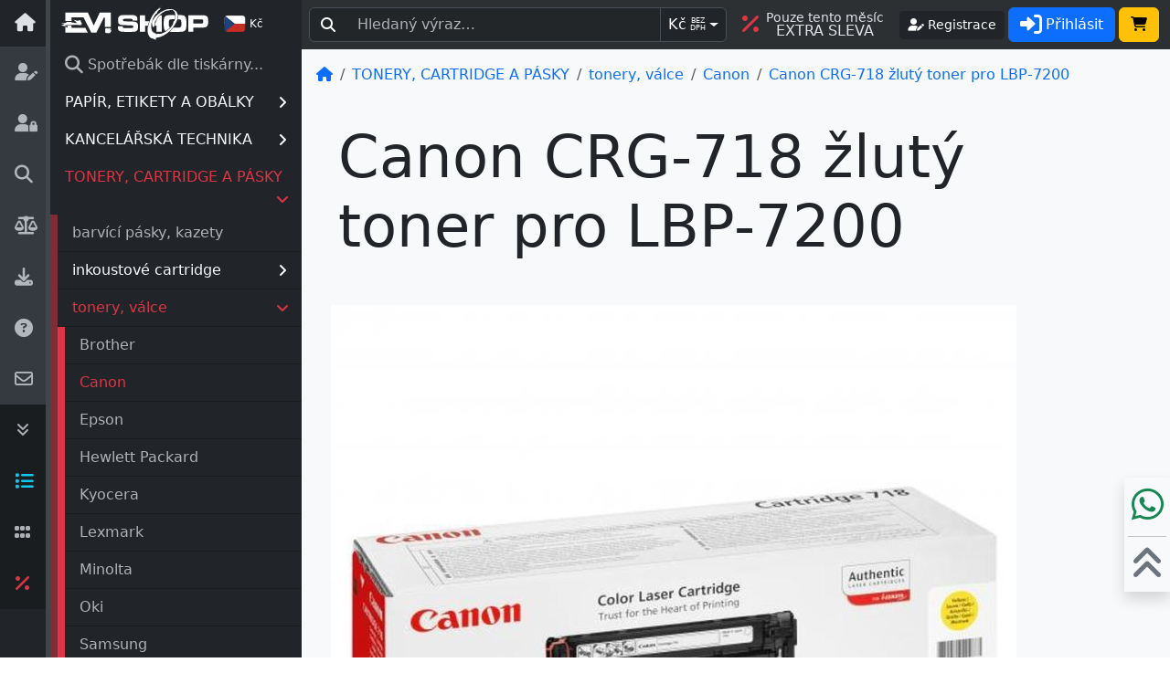

--- FILE ---
content_type: text/html; charset=UTF-8
request_url: https://www.em-shop.cz/p-16927/canon-canon-crg-718-zluty-toner-pro-lbp-7200-ca2659b002.html
body_size: 17701
content:
<!DOCTYPE html><html><head><title>Canon CRG-718 žlutý toner pro LBP-7200 | EM-SHOP</title><meta charset="UTF-8"><meta name="description" content="Canon CRG-718 žlutý toner pro LBP-7200 - Canon CRG-718 žlutý toner pro LBP-7200, EM-SHOP"/><meta name="keywords" content="Canon CRG-718 žlutý toner pro LBP-7200 - Canon CRG-718 žlutý toner pro LBP-7200, EM-SHOP"/><meta name="author" content="EM-STORE"/><meta name="robots" content="all,follow" /><meta name="ajax-token" content="e0715f33249f5dc05ae32eecbfe15b4e"><meta name="zenid" content=""><meta name="viewport" content="width=device-width, initial-scale=1"><meta property="og:image" content="https://www.em-shop.cz/images/root/21/750/16927_0.jpg"><link rel="icon" type="image/svg+xml" href="includes/templates/v5/favicon.svg"><link rel="alternate icon" type="image/x-icon" href="includes/templates/v5/favicon.ico"><link rel="canonical" href="https://www.em-shop.cz/p-16927/canon-canon-crg-718-zluty-toner-pro-lbp-7200-ca2659b002.html"><base href="https://www.em-shop.cz/"/><link rel="stylesheet" type="text/css" href="includes/templates/v5/css/stylesheet_min.css" /><link rel="stylesheet" type="text/css" href="includes/templates/v5/css/stylesheet_theme.css" />          <!-- Global site tag (gtag.js) - Google Ads: 1014769843 -->
          <script async src="https://www.googletagmanager.com/gtag/js?id=AW-1014769843"></script>
          <script>
            window.dataLayer = window.dataLayer || [];
            function gtag(){dataLayer.push(arguments);}
              gtag('consent', 'default', {
                'ad_storage': 'denied',
                'ad_user_data': 'denied',
                'ad_personalization': 'denied',
                'analytics_storage': 'denied'
              });
              gtag('js', new Date());
              gtag('config', 'AW-1014769843');
                
              gtag('event', 'view_item', {
                'send_to': 'AW-1014769843',
                'items': [{
                  'id': '16927',
                  'google_business_vertical': 'retail'
                }]
              });
                        </script>
                <script>
          document.addEventListener('DOMContentLoaded', function () {
            if (typeof gtag === 'function') {
              gtag('consent', 'update', {
                'ad_user_data': 'denied',
                'ad_personalization': 'denied',
                'ad_storage': 'denied',
                'analytics_storage': 'denied'              });
            }
          });
        </script>
        <script type="text/javascript" src="includes/templates/v5/jscript/jscript_min.js"></script><script type="text/javascript" src="includes/templates/v5/jscript/jscript_theme.js"></script><script type="text/javascript" src="includes/templates/v5/jscript/product_info_jscript.js"></script><link rel="stylesheet" type="text/css" href="includes/templates/v5/_all/css/all.min.css"></head><body id="productinfo"><div id="home"></div><main class="d-flex flex-nowrap"><div class="container-fluid p-0"><div class="d-flex"><div class="offcanvas offcanvas-start border-0 pb-5 pb-lg-0" tabindex="-1" id="leftbar" data-bs-theme="dark"><div class="offcanvas-header p-0 pe-3"><a href="https://www.em-shop.cz/" class="list-group-item-light list-group-item-action text-center h-100 pt-2" style="width: 50px"><i class="fa-solid fa-house fa-lg p-3"></i></a><a class="border-start border-5 border-secondary-subtle" href="https://www.em-shop.cz/"><img class="ms-2 border-0" src="includes/templates/v5/images/logo.svg" style="height:51px" alt="EM-SHOP | papír a potřeby nejen pro Vaši kancelář..." title="EM-SHOP | papír a potřeby nejen pro Vaši kancelář..."></a><div class="flex-fill"><span class="btn btn-sm btn-dark switch-btn mx-1" data-currency="EUR" title="Ceny v EUR" alt="Ceny v EUR"><img src="images/CZ.svg" width="24" height="24"> <small>Kč</small></span></div><button type="button" class="btn-close d-lg-none" data-bs-dismiss="offcanvas" aria-label="Close"></button></div><div class="offcanvas-body d-flex p-0"><div class="list-group list-group-flush text-center" style="width: 50px;"><a class="list-group-item list-group-item-light list-group-item-action border-0 p-3" href="https://www.em-shop.cz/pages-login/new-reg/" data-bs-custom-class="white-tooltip" data-bs-toggle="tooltip" data-bs-html="true" data-bs-placement="right" data-bs-title="<b>REGISTRACE</b>, PŘIHLÁŠENÍ"><i class="fa-solid fa-user-pen fa-lg"></i></a><a class="list-group-item list-group-item-light list-group-item-action border-0 p-3" href="https://www.em-shop.cz/pages-login/new-pass/" data-bs-custom-class="white-tooltip" data-bs-toggle="tooltip" data-bs-html="true" data-bs-placement="right" data-bs-title="<b>ZAPOMENUTÉ</b> HESLO"><i class="fa-solid fa-user-lock fa-lg"></i></a><a class="list-group-item list-group-item-light list-group-item-action border-0 p-3" href="https://www.em-shop.cz/pages-fff/" data-bs-custom-class="white-tooltip" data-bs-toggle="tooltip" data-bs-html="true" data-bs-placement="right" data-bs-title="<b>SPOTŘEBNÍ</b> MATERIÁL"><i class="fa-solid fa-magnifying-glass fa-lg"></i></a><a class="list-group-item list-group-item-light list-group-item-action border-0 p-3" href="https://www.em-shop.cz/pages-params/" data-bs-custom-class="white-tooltip" data-bs-toggle="tooltip" data-bs-html="true" data-bs-placement="right" data-bs-title="<b>SROVNAVACÍ</b> TABULKY"><i class="fa fa-balance-scale fa-lg"></i></a><a class="list-group-item list-group-item-light list-group-item-action border-0 p-3" href="https://www.em-shop.cz/pages-dwn/" data-bs-custom-class="white-tooltip" data-bs-toggle="tooltip" data-bs-html="true" data-bs-placement="right" data-bs-title="<b>SOUBORY</b> KE STAŽENÍ"><i class="fas fa-download fa-lg"></i></a><a class="list-group-item list-group-item-light list-group-item-action border-0 p-3" href="https://www.em-shop.cz/pages-faq/" data-bs-custom-class="white-tooltip" data-bs-toggle="tooltip" data-bs-html="true" data-bs-placement="right" data-bs-title="<b>VŠE</b> O NÁKUPU"><i class="fa-solid fa-circle-question fa-lg"></i></a><a class="list-group-item list-group-item-light list-group-item-action border-0 p-3" href="https://www.em-shop.cz/pages-contact_us/" data-bs-custom-class="white-tooltip" data-bs-toggle="tooltip" data-bs-html="true" data-bs-placement="right" data-bs-title="<b>KONTAKTUJTE</b> NÁS"><i class="fa-regular fa-envelope fa-lg"></i></a><a class="list-group-item list-group-item-dark list-group-item-action border-0 p-3 d-none d-sm-block" href="#" onclick="document.getElementById('bottom').scrollIntoView({ behavior: 'smooth' }); return false;" data-bs-custom-class="white-tooltip" data-bs-toggle="tooltip" data-bs-html="true" data-bs-placement="right" data-bs-title="NA <b>KONEC</b>"><i class="fa-solid fa-angles-down"></i></a><button class="list-group-item list-group-item-dark list-group-item-action border-0 p-3 switch-btn text-info" href="#" data-view="LINE" data-bs-custom-class="white-tooltip" data-bs-toggle="tooltip" data-bs-html="true" data-bs-placement="right" data-bs-title="<b>ŘÁDKOVÝ</b> VÝPIS"><i class="fa-solid fa-list fa-lg"></i></button><button class="list-group-item list-group-item-dark list-group-item-action border-0 p-3 switch-btn" href="#" data-view="GRID" data-bs-custom-class="white-tooltip" data-bs-toggle="tooltip" data-bs-html="true" data-bs-placement="right" data-bs-title="<b>DLAŽDICOVÝ</b> VÝPIS"><i class="fa-solid fa-grip fa-lg"></i></button><a class="list-group-item list-group-item-dark list-group-item-action border-0 p-3 text-danger" href="https://www.em-shop.cz/pages-specials/month-only/" data-bs-custom-class="white-tooltip" data-bs-toggle="tooltip" data-bs-html="true" data-bs-placement="right" data-bs-title="<b>EXTRA</b> SLEVA"><i class="fa-solid fa-percent fa-lg"></i></a><a class="list-group-item list-group-item-dark list-group-item-action border-0 p-3 d-none d-sm-block mt-auto" href="#" onclick="document.getElementById('home').scrollIntoView({ behavior: 'smooth' }); return false;" data-bs-custom-class="white-tooltip" data-bs-toggle="tooltip" data-bs-html="true" data-bs-placement="right" data-bs-title="NA <b>ZAČÁTEK</b>"><i class="fa-solid fa-angles-up" id="bottom"></i></a></div><div class="d-flex flex-column border-start border-5 border-secondary-subtle"><div class="list-group list-group-flush border-1" id="categorie_tree" style="--bs-list-group-border-color: transparent"><a class="list-group-item list-group-item-action" href="https://www.em-shop.cz/pages-fff/" alt="Spotřebák dle tiskárny..." title="Spotřebák dle tiskárny..."><i class="fa fa-search fa-lg" aria-hidden="true"></i> Spotřebák dle tiskárny...</a><a href="#c-789" class="list-group-item text-light list-group-item-action cmenu" data-load="789" data-bs-toggle="collapse">PAPÍR, ETIKETY A OBÁLKY<i class="fa fa-angle-right float-end mt-1"></i></a><div class="list-group list-group-flush collapse bg-danger bg-opacity-50 ps-2" id="c-789" data-bs-parent="#categorie_tree" style="--bs-list-group-border-color: var(--bs-dark-bg-subtle)"><a href="#c-789_63" class="list-group-item text-light list-group-item-action" data-bs-toggle="collapse">fotopapíry a fólie<i class="fa fa-angle-right float-end mt-1"></i></a><div class="list-group list-group-flush collapse bg-danger ps-2" id="c-789_63" data-bs-parent="#c-789" style="--bs-list-group-border-color: var(--bs-dark-bg-subtle)"><a href="https://www.em-shop.cz/c-789_63_556/papir-etikety-a-obalky_fotopapiry-a-folie_canon-archy-a4-a3.html" class="list-group-item list-group-item-action">Canon archy (A4, A3...)</a><a href="https://www.em-shop.cz/c-789_63_716/papir-etikety-a-obalky_fotopapiry-a-folie_canon-role-432-610.html" class="list-group-item list-group-item-action">Canon role (432, 610...)</a><a href="https://www.em-shop.cz/c-789_63_92/papir-etikety-a-obalky_fotopapiry-a-folie_epson-archy-a4-a3.html" class="list-group-item list-group-item-action">Epson archy (A4, A3...)</a><a href="https://www.em-shop.cz/c-789_63_167/papir-etikety-a-obalky_fotopapiry-a-folie_epson-role-432-610.html" class="list-group-item list-group-item-action">Epson role (432, 610...)</a><a href="https://www.em-shop.cz/c-789_63_94/papir-etikety-a-obalky_fotopapiry-a-folie_hp-archy-a4-a3.html" class="list-group-item list-group-item-action">HP archy (A4, A3...)</a><a href="https://www.em-shop.cz/c-789_63_560/papir-etikety-a-obalky_fotopapiry-a-folie_hp-role-432-610.html" class="list-group-item list-group-item-action">HP role (432, 610...)</a></div><a href="#c-789_53" class="list-group-item text-light list-group-item-action" data-bs-toggle="collapse">kancelářský papír - bílý<i class="fa fa-angle-right float-end mt-1"></i></a><div class="list-group list-group-flush collapse bg-danger ps-2" id="c-789_53" data-bs-parent="#c-789" style="--bs-list-group-border-color: var(--bs-dark-bg-subtle)"><a href="https://www.em-shop.cz/c-789_53_227/papir-etikety-a-obalky_kancelarsky-papir-bily_a4-210x297.html" class="list-group-item list-group-item-action">A4 (210x297)</a><a href="https://www.em-shop.cz/c-789_53_228/papir-etikety-a-obalky_kancelarsky-papir-bily_a3-297x420.html" class="list-group-item list-group-item-action">A3 (297x420)</a><a href="https://www.em-shop.cz/c-789_53_229/papir-etikety-a-obalky_kancelarsky-papir-bily_a3-305x457.html" class="list-group-item list-group-item-action">A3+ (305x457)</a><a href="https://www.em-shop.cz/c-789_53_397/papir-etikety-a-obalky_kancelarsky-papir-bily_sra3-320x450.html" class="list-group-item list-group-item-action">SRA3 (320x450)</a></div><a href="https://www.em-shop.cz/c-789_1013/papir-etikety-a-obalky_kancelarsky-papir-recyklovany.html" class="list-group-item list-group-item-action">kancelářský papír - recyklovaný</a><a href="https://www.em-shop.cz/c-789_54/papir-etikety-a-obalky_kancelarsky-papir-barevny.html" class="list-group-item list-group-item-action">kancelářský papír - barevný</a><a href="#c-789_783" class="list-group-item text-light list-group-item-action" data-bs-toggle="collapse">obálky a tašky<i class="fa fa-angle-right float-end mt-1"></i></a><div class="list-group list-group-flush collapse bg-danger ps-2" id="c-789_783" data-bs-parent="#c-789" style="--bs-list-group-border-color: var(--bs-dark-bg-subtle)"><a href="https://www.em-shop.cz/c-789_783_477/papir-etikety-a-obalky_obalky-a-tasky_bublinkove-obalky.html" class="list-group-item list-group-item-action">bublinkové obálky</a><a href="https://www.em-shop.cz/c-789_783_784/papir-etikety-a-obalky_obalky-a-tasky_dopisni-obalky.html" class="list-group-item list-group-item-action">dopisní obálky</a><a href="https://www.em-shop.cz/c-789_783_1011/papir-etikety-a-obalky_obalky-a-tasky_dopisni-obalky-elco.html" class="list-group-item list-group-item-action">dopisní obálky Elco</a><a href="https://www.em-shop.cz/c-789_783_522/papir-etikety-a-obalky_obalky-a-tasky_kartonove-obalky.html" class="list-group-item list-group-item-action">kartonové obálky</a><a href="https://www.em-shop.cz/c-789_783_523/papir-etikety-a-obalky_obalky-a-tasky_rozsirene-obalky.html" class="list-group-item list-group-item-action">rozšířené obálky</a><a href="https://www.em-shop.cz/c-789_783_723/papir-etikety-a-obalky_obalky-a-tasky_samolepici-obalky-a-kapsy.html" class="list-group-item list-group-item-action">samolepicí obálky a kapsy</a><a href="https://www.em-shop.cz/c-789_783_543/papir-etikety-a-obalky_obalky-a-tasky_specialni-obalky.html" class="list-group-item list-group-item-action">speciální obálky</a></div><a href="https://www.em-shop.cz/c-789_550/papir-etikety-a-obalky_plotrove-role.html" class="list-group-item list-group-item-action">plotrové role</a><a href="#c-789_938" class="list-group-item text-light list-group-item-action" data-bs-toggle="collapse">samolepicí etikety, fólie<i class="fa fa-angle-right float-end mt-1"></i></a><div class="list-group list-group-flush collapse bg-danger ps-2" id="c-789_938" data-bs-parent="#c-789" style="--bs-list-group-border-color: var(--bs-dark-bg-subtle)"><a href="https://www.em-shop.cz/c-789_938_57/papir-etikety-a-obalky_samolepici-etikety-folie_samolepici-etikety-matne.html" class="list-group-item list-group-item-action">samolepicí etikety - matné</a><a href="https://www.em-shop.cz/c-789_938_970/papir-etikety-a-obalky_samolepici-etikety-folie_samolepici-etikety-barevne.html" class="list-group-item list-group-item-action">samolepicí etikety - barevné</a><a href="https://www.em-shop.cz/c-789_938_935/papir-etikety-a-obalky_samolepici-etikety-folie_samolepici-etikety-pet.html" class="list-group-item list-group-item-action">samolepicí etikety - PET</a><a href="https://www.em-shop.cz/c-789_938_1037/papir-etikety-a-obalky_samolepici-etikety-folie_samolepici-etikety-termo.html" class="list-group-item list-group-item-action">samolepící etikety - termo</a></div></div><a href="#c-17" class="list-group-item text-light list-group-item-action cmenu" data-load="17" data-bs-toggle="collapse">KANCELÁŘSKÁ TECHNIKA<i class="fa fa-angle-right float-end mt-1"></i></a><div class="list-group list-group-flush collapse bg-danger bg-opacity-50 ps-2" id="c-17" data-bs-parent="#categorie_tree" style="--bs-list-group-border-color: var(--bs-dark-bg-subtle)"><a href="#c-17_498" class="list-group-item text-light list-group-item-action" data-bs-toggle="collapse">děrovačky, vysekávače<i class="fa fa-angle-right float-end mt-1"></i></a><div class="list-group list-group-flush collapse bg-danger ps-2" id="c-17_498" data-bs-parent="#c-17" style="--bs-list-group-border-color: var(--bs-dark-bg-subtle)"><a href="https://www.em-shop.cz/c-17_498_440/kancelarska-technika_derovacky-vysekavace_derovace-zaoblovace.html" class="list-group-item list-group-item-action">děrovače, zaoblovače</a><a href="https://www.em-shop.cz/c-17_498_781/kancelarska-technika_derovacky-vysekavace_derovacky.html" class="list-group-item list-group-item-action">děrovačky</a><a href="https://www.em-shop.cz/c-17_498_782/kancelarska-technika_derovacky-vysekavace_nytovace-ocka.html" class="list-group-item list-group-item-action">nýtovače, očka</a></div><a href="https://www.em-shop.cz/c-17_814/kancelarska-technika_kalkulacky-kalkulatory.html" class="list-group-item list-group-item-action">kalkulačky, kalkulátory</a><a href="#c-17_9" class="list-group-item text-light list-group-item-action" data-bs-toggle="collapse">laminace, laminátory<i class="fa fa-angle-right float-end mt-1"></i></a><div class="list-group list-group-flush collapse bg-danger ps-2" id="c-17_9" data-bs-parent="#c-17" style="--bs-list-group-border-color: var(--bs-dark-bg-subtle)"><a href="https://www.em-shop.cz/c-17_9_358/kancelarska-technika_laminace-laminatory_laminatory.html" class="list-group-item list-group-item-action">laminátory</a><a href="https://www.em-shop.cz/c-17_9_996/kancelarska-technika_laminace-laminatory_rolove-laminatory.html" class="list-group-item list-group-item-action">rolové laminátory</a><a href="https://www.em-shop.cz/c-17_9_613/kancelarska-technika_laminace-laminatory_laminovaci-folie-leskle.html" class="list-group-item list-group-item-action">laminovací fólie - lesklé</a><a href="https://www.em-shop.cz/c-17_9_614/kancelarska-technika_laminace-laminatory_laminovaci-folie-matne.html" class="list-group-item list-group-item-action">laminovací fólie - matné</a><a href="https://www.em-shop.cz/c-17_9_615/kancelarska-technika_laminace-laminatory_laminovaci-folie-samolepici.html" class="list-group-item list-group-item-action">laminovací fólie - samolepící</a><a href="https://www.em-shop.cz/c-17_9_1034/kancelarska-technika_laminace-laminatory_laminovaci-folie-za-studena.html" class="list-group-item list-group-item-action">laminovací fólie - za studena</a><a href="https://www.em-shop.cz/c-17_9_606/kancelarska-technika_laminace-laminatory_laminovaci-folie-v-roli.html" class="list-group-item list-group-item-action">laminovací fólie v roli</a><a href="https://www.em-shop.cz/c-17_9_994/kancelarska-technika_laminace-laminatory_barvici-folie-pro-laminovani.html" class="list-group-item list-group-item-action">barvící folie pro laminování</a></div><a href="#c-17_11" class="list-group-item text-light list-group-item-action" data-bs-toggle="collapse">řezání, řezačky<i class="fa fa-angle-right float-end mt-1"></i></a><div class="list-group list-group-flush collapse bg-danger ps-2" id="c-17_11" data-bs-parent="#c-17" style="--bs-list-group-border-color: var(--bs-dark-bg-subtle)"><a href="https://www.em-shop.cz/c-17_11_24/kancelarska-technika_rezani-rezacky_kotoucove-rezacky.html" class="list-group-item list-group-item-action">kotoučové řezačky</a><a href="https://www.em-shop.cz/c-17_11_25/kancelarska-technika_rezani-rezacky_kotoucove-prislusenstvi.html" class="list-group-item list-group-item-action">kotoučové - příslušenství</a><a href="https://www.em-shop.cz/c-17_11_20/kancelarska-technika_rezani-rezacky_pakove-rezacky.html" class="list-group-item list-group-item-action">pákové řezačky</a><a href="https://www.em-shop.cz/c-17_11_21/kancelarska-technika_rezani-rezacky_pakove-prislusenstvi.html" class="list-group-item list-group-item-action">pákové - příslušenství</a><a href="https://www.em-shop.cz/c-17_11_22/kancelarska-technika_rezani-rezacky_stohove-rezacky.html" class="list-group-item list-group-item-action">stohové řezačky</a><a href="https://www.em-shop.cz/c-17_11_23/kancelarska-technika_rezani-rezacky_stohove-prislusenstvi.html" class="list-group-item list-group-item-action">stohové - příslušenství</a><a href="https://www.em-shop.cz/c-17_11_1038/kancelarska-technika_rezani-rezacky_rezaci-noze-a-cepele.html" class="list-group-item list-group-item-action">řezací nože a čepele</a><a href="https://www.em-shop.cz/c-17_11_547/kancelarska-technika_rezani-rezacky_rezaci-podlozky-a-pravitka.html" class="list-group-item list-group-item-action">řezací podložky a pravítka</a></div><a href="https://www.em-shop.cz/c-17_437/kancelarska-technika_ryhovani-perforace.html" class="list-group-item list-group-item-action">rýhování, perforace</a><a href="#c-17_50" class="list-group-item text-light list-group-item-action" data-bs-toggle="collapse">sešívačky, brožovačky<i class="fa fa-angle-right float-end mt-1"></i></a><div class="list-group list-group-flush collapse bg-danger ps-2" id="c-17_50" data-bs-parent="#c-17" style="--bs-list-group-border-color: var(--bs-dark-bg-subtle)"><a href="https://www.em-shop.cz/c-17_50_51/kancelarska-technika_sesivacky-brozovacky_elektricke.html" class="list-group-item list-group-item-action">elektrické</a><a href="https://www.em-shop.cz/c-17_50_384/kancelarska-technika_sesivacky-brozovacky_klasik.html" class="list-group-item list-group-item-action">klasik</a><a href="https://www.em-shop.cz/c-17_50_385/kancelarska-technika_sesivacky-brozovacky_rozesivacky.html" class="list-group-item list-group-item-action">rozešívačky</a><a href="https://www.em-shop.cz/c-17_50_386/kancelarska-technika_sesivacky-brozovacky_sesivaci-kleste.html" class="list-group-item list-group-item-action">sešívací kleště</a><a href="https://www.em-shop.cz/c-17_50_876/kancelarska-technika_sesivacky-brozovacky_sponkovacky-takry.html" class="list-group-item list-group-item-action">sponkovačky, takry</a><a href="https://www.em-shop.cz/c-17_50_387/kancelarska-technika_sesivacky-brozovacky_velkokapacitni.html" class="list-group-item list-group-item-action">velkokapacitní</a><a href="https://www.em-shop.cz/c-17_50_388/kancelarska-technika_sesivacky-brozovacky_spony-spojovace.html" class="list-group-item list-group-item-action">spony, spojovače</a><a href="https://www.em-shop.cz/c-17_50_879/kancelarska-technika_sesivacky-brozovacky_spony-pro-finisery.html" class="list-group-item list-group-item-action">spony pro finišery</a><a href="https://www.em-shop.cz/c-17_50_877/kancelarska-technika_sesivacky-brozovacky_remeslnicke-spony.html" class="list-group-item list-group-item-action">řemeslnické spony</a><a href="https://www.em-shop.cz/c-17_50_729/kancelarska-technika_sesivacky-brozovacky_brozovacky.html" class="list-group-item list-group-item-action">brožovačky</a></div><a href="#c-17_12" class="list-group-item text-light list-group-item-action" data-bs-toggle="collapse">skartování, skartovačky<i class="fa fa-angle-right float-end mt-1"></i></a><div class="list-group list-group-flush collapse bg-danger ps-2" id="c-17_12" data-bs-parent="#c-17" style="--bs-list-group-border-color: var(--bs-dark-bg-subtle)"><a href="https://www.em-shop.cz/c-17_12_18/kancelarska-technika_skartovani-skartovacky_osobni-skartovacky.html" class="list-group-item list-group-item-action">osobní skartovačky</a><a href="https://www.em-shop.cz/c-17_12_206/kancelarska-technika_skartovani-skartovacky_kancelarske-skartovacky.html" class="list-group-item list-group-item-action">kancelářské skartovačky</a><a href="https://www.em-shop.cz/c-17_12_19/kancelarska-technika_skartovani-skartovacky_tymove-skartovacky.html" class="list-group-item list-group-item-action">týmové skartovačky</a><a href="https://www.em-shop.cz/c-17_12_207/kancelarska-technika_skartovani-skartovacky_centralni-skartovacky.html" class="list-group-item list-group-item-action">centrální skartovačky</a><a href="https://www.em-shop.cz/c-17_12_540/kancelarska-technika_skartovani-skartovacky_prislusenstvi.html" class="list-group-item list-group-item-action">příslušenství</a></div><a href="#c-17_15" class="list-group-item text-light list-group-item-action" data-bs-toggle="collapse">vazba, vazače<i class="fa fa-angle-right float-end mt-1"></i></a><div class="list-group list-group-flush collapse bg-danger ps-2" id="c-17_15" data-bs-parent="#c-17" style="--bs-list-group-border-color: var(--bs-dark-bg-subtle)"><a href="https://www.em-shop.cz/c-17_15_30/kancelarska-technika_vazba-vazace_vazace-plastove-hrbety.html" class="list-group-item list-group-item-action">vazače - plastové hřbety</a><a href="https://www.em-shop.cz/c-17_15_31/kancelarska-technika_vazba-vazace_vazace-kovove-hrbety.html" class="list-group-item list-group-item-action">vazače - kovové hřbety</a><a href="https://www.em-shop.cz/c-17_15_985/kancelarska-technika_vazba-vazace_vazace-kombinovane.html" class="list-group-item list-group-item-action">vazače - kombinované</a><a href="https://www.em-shop.cz/c-17_15_715/kancelarska-technika_vazba-vazace_vazace-kalendare.html" class="list-group-item list-group-item-action">vazače - kalendáře</a><a href="https://www.em-shop.cz/c-17_15_725/kancelarska-technika_vazba-vazace_profesionalni-vazace.html" class="list-group-item list-group-item-action">profesionální vazače</a></div><a href="#c-17_28" class="list-group-item text-light list-group-item-action" data-bs-toggle="collapse">vazba, spotřební materiál<i class="fa fa-angle-right float-end mt-1"></i></a><div class="list-group list-group-flush collapse bg-danger ps-2" id="c-17_28" data-bs-parent="#c-17" style="--bs-list-group-border-color: var(--bs-dark-bg-subtle)"><a href="https://www.em-shop.cz/c-17_28_482/kancelarska-technika_vazba-spotrebni-material_predni-folie-a-zadni-desky.html" class="list-group-item list-group-item-action">přední fólie a zadní desky</a><a href="https://www.em-shop.cz/c-17_28_34/kancelarska-technika_vazba-spotrebni-material_plastove-hrbety-a4.html" class="list-group-item list-group-item-action">plastové hřbety (A4)</a><a href="https://www.em-shop.cz/c-17_28_450/kancelarska-technika_vazba-spotrebni-material_kovove-hrbety-21-a4.html" class="list-group-item list-group-item-action">kovové hřbety 2:1 (A4)</a><a href="https://www.em-shop.cz/c-17_28_470/kancelarska-technika_vazba-spotrebni-material_kovove-hrbety-21-civka.html" class="list-group-item list-group-item-action">kovové hřbety 2:1 (cívka)</a><a href="https://www.em-shop.cz/c-17_28_442/kancelarska-technika_vazba-spotrebni-material_kovove-hrbety-31-a4.html" class="list-group-item list-group-item-action">kovové hřbety 3:1 (A4)</a><a href="https://www.em-shop.cz/c-17_28_463/kancelarska-technika_vazba-spotrebni-material_kovove-hrbety-31-civka.html" class="list-group-item list-group-item-action">kovové hřbety 3:1 (cívka)</a><a href="https://www.em-shop.cz/c-17_28_616/kancelarska-technika_vazba-spotrebni-material_kovove-hrbety-9-16-a4.html" class="list-group-item list-group-item-action">kovové hřbety 9/16 (A4)</a><a href="https://www.em-shop.cz/c-17_28_332/kancelarska-technika_vazba-spotrebni-material_hacky-na-kalendare.html" class="list-group-item list-group-item-action">háčky na kalendáře</a><a href="https://www.em-shop.cz/c-17_28_41/kancelarska-technika_vazba-spotrebni-material_nasuvne-hrbety-a4.html" class="list-group-item list-group-item-action">násuvné hřbety (A4)</a><a href="https://www.em-shop.cz/c-17_28_37/kancelarska-technika_vazba-spotrebni-material_termodesky-a4.html" class="list-group-item list-group-item-action">termodesky (A4)</a><a href="https://www.em-shop.cz/c-17_28_726/kancelarska-technika_vazba-spotrebni-material_zavesy-do-poradace.html" class="list-group-item list-group-item-action">závěsy do pořadače</a></div></div><a href="#c-779" class="list-group-item text-lightx text-danger list-group-item-action cmenu" data-load="779" data-bs-toggle="collapse">TONERY, CARTRIDGE A PÁSKY<i class="fa fa-angle-right float-end mt-1 fa-rotate-90"></i></a><div class="list-group list-group-flush collapse show bg-danger bg-opacity-50 ps-2" id="c-779" data-bs-parent="#categorie_tree" style="--bs-list-group-border-color: var(--bs-dark-bg-subtle)"><a href="https://www.em-shop.cz/c-779_7/tonery-cartridge-a-pasky_barvici-pasky-kazety.html" class="list-group-item list-group-item-action">barvící pásky, kazety</a><a href="#c-779_14" class="list-group-item text-light list-group-item-action" data-bs-toggle="collapse">inkoustové cartridge<i class="fa fa-angle-right float-end mt-1"></i></a><div class="list-group list-group-flush collapse bg-danger ps-2" id="c-779_14" data-bs-parent="#c-779" style="--bs-list-group-border-color: var(--bs-dark-bg-subtle)"><a href="https://www.em-shop.cz/c-779_14_186/tonery-cartridge-a-pasky_inkoustove-cartridge_brother.html" class="list-group-item list-group-item-action">Brother</a><a href="https://www.em-shop.cz/c-779_14_64/tonery-cartridge-a-pasky_inkoustove-cartridge_canon.html" class="list-group-item list-group-item-action">Canon</a><a href="https://www.em-shop.cz/c-779_14_66/tonery-cartridge-a-pasky_inkoustove-cartridge_epson.html" class="list-group-item list-group-item-action">Epson</a><a href="https://www.em-shop.cz/c-779_14_61/tonery-cartridge-a-pasky_inkoustove-cartridge_hewlett-packard.html" class="list-group-item list-group-item-action">Hewlett Packard</a><a href="https://www.em-shop.cz/c-779_14_193/tonery-cartridge-a-pasky_inkoustove-cartridge_xerox.html" class="list-group-item list-group-item-action">Xerox</a></div><a href="#c-779_13" class="list-group-item text-lightx text-danger list-group-item-action" data-bs-toggle="collapse">tonery, válce<i class="fa fa-angle-right float-end mt-1 fa-rotate-90"></i></a><div class="list-group list-group-flush collapse show bg-danger ps-2" id="c-779_13" data-bs-parent="#c-779" style="--bs-list-group-border-color: var(--bs-dark-bg-subtle)"><a href="https://www.em-shop.cz/c-779_13_73/tonery-cartridge-a-pasky_tonery-valce_brother.html" class="list-group-item list-group-item-action">Brother</a><a href="https://www.em-shop.cz/c-779_13_65/tonery-cartridge-a-pasky_tonery-valce_canon.html" class="list-group-item list-group-item-action text-danger">Canon</a><a href="https://www.em-shop.cz/c-779_13_67/tonery-cartridge-a-pasky_tonery-valce_epson.html" class="list-group-item list-group-item-action">Epson</a><a href="https://www.em-shop.cz/c-779_13_62/tonery-cartridge-a-pasky_tonery-valce_hewlett-packard.html" class="list-group-item list-group-item-action">Hewlett Packard</a><a href="https://www.em-shop.cz/c-779_13_74/tonery-cartridge-a-pasky_tonery-valce_kyocera.html" class="list-group-item list-group-item-action">Kyocera</a><a href="https://www.em-shop.cz/c-779_13_72/tonery-cartridge-a-pasky_tonery-valce_lexmark.html" class="list-group-item list-group-item-action">Lexmark</a><a href="https://www.em-shop.cz/c-779_13_69/tonery-cartridge-a-pasky_tonery-valce_minolta.html" class="list-group-item list-group-item-action">Minolta</a><a href="https://www.em-shop.cz/c-779_13_70/tonery-cartridge-a-pasky_tonery-valce_oki.html" class="list-group-item list-group-item-action">Oki</a><a href="https://www.em-shop.cz/c-779_13_68/tonery-cartridge-a-pasky_tonery-valce_samsung.html" class="list-group-item list-group-item-action">Samsung</a><a href="https://www.em-shop.cz/c-779_13_201/tonery-cartridge-a-pasky_tonery-valce_xerox.html" class="list-group-item list-group-item-action">Xerox</a></div></div><a href="#c-780" class="list-group-item text-light list-group-item-action cmenu" data-load="780" data-bs-toggle="collapse">KANCELÁŘSKÉ POTŘEBY<i class="fa fa-angle-right float-end mt-1"></i></a><div class="list-group list-group-flush collapse bg-danger bg-opacity-50 ps-2" id="c-780" data-bs-parent="#categorie_tree" style="--bs-list-group-border-color: var(--bs-dark-bg-subtle)"><a href="https://www.em-shop.cz/c-780_969/kancelarske-potreby_baterie-svitilny.html" class="list-group-item list-group-item-action">baterie, svítilny</a><a href="https://www.em-shop.cz/c-780_975/kancelarske-potreby_cistici-prostredky.html" class="list-group-item list-group-item-action">čistící prostředky</a><a href="#c-780_8" class="list-group-item text-light list-group-item-action" data-bs-toggle="collapse">datová média<i class="fa fa-angle-right float-end mt-1"></i></a><div class="list-group list-group-flush collapse bg-danger ps-2" id="c-780_8" data-bs-parent="#c-780" style="--bs-list-group-border-color: var(--bs-dark-bg-subtle)"><a href="https://www.em-shop.cz/c-780_8_95/kancelarske-potreby_datova-media_cd-r-cd-rw.html" class="list-group-item list-group-item-action">CD-R, CD-RW</a><a href="https://www.em-shop.cz/c-780_8_96/kancelarske-potreby_datova-media_dvd-r-dvdr-rw.html" class="list-group-item list-group-item-action">DVD-R, DVD+R, RW</a><a href="https://www.em-shop.cz/c-780_8_241/kancelarske-potreby_datova-media_obaly-boxy.html" class="list-group-item list-group-item-action">obaly, boxy</a><a href="https://www.em-shop.cz/c-780_8_973/kancelarske-potreby_datova-media_usb-flash-disky.html" class="list-group-item list-group-item-action">USB flash disky</a></div><a href="https://www.em-shop.cz/c-780_819/kancelarske-potreby_ergonomie.html" class="list-group-item list-group-item-action">ergonomie</a><a href="https://www.em-shop.cz/c-780_413/kancelarske-potreby_pasky-baleni-lepidla.html" class="list-group-item list-group-item-action">pásky, balení, lepidla</a><a href="https://www.em-shop.cz/c-780_806/kancelarske-potreby_poradace-obaly-klipy.html" class="list-group-item list-group-item-action">pořadače, obaly, klipy</a><a href="#c-780_785" class="list-group-item text-light list-group-item-action" data-bs-toggle="collapse">psací potřeby<i class="fa fa-angle-right float-end mt-1"></i></a><div class="list-group list-group-flush collapse bg-danger ps-2" id="c-780_785" data-bs-parent="#c-780" style="--bs-list-group-border-color: var(--bs-dark-bg-subtle)"><a href="https://www.em-shop.cz/c-780_785_786/kancelarske-potreby_psaci-potreby_gelove-rollery.html" class="list-group-item list-group-item-action">gelové rollery</a><a href="https://www.em-shop.cz/c-780_785_1015/kancelarske-potreby_psaci-potreby_gumovaci-pera.html" class="list-group-item list-group-item-action">gumovací pera</a><a href="https://www.em-shop.cz/c-780_785_804/kancelarske-potreby_psaci-potreby_korekcni-pera-laky.html" class="list-group-item list-group-item-action">korekční pera, laky</a><a href="https://www.em-shop.cz/c-780_785_792/kancelarske-potreby_psaci-potreby_kulickova-pera.html" class="list-group-item list-group-item-action">kuličková pera</a><a href="https://www.em-shop.cz/c-780_785_802/kancelarske-potreby_psaci-potreby_linery.html" class="list-group-item list-group-item-action">linery</a><a href="https://www.em-shop.cz/c-780_785_788/kancelarske-potreby_psaci-potreby_luxusni-pera.html" class="list-group-item list-group-item-action">luxusní pera</a><a href="https://www.em-shop.cz/c-780_785_981/kancelarske-potreby_psaci-potreby_mikrotuzky.html" class="list-group-item list-group-item-action">mikrotužky</a><a href="https://www.em-shop.cz/c-780_785_812/kancelarske-potreby_psaci-potreby_pastelky-fixy-kridy.html" class="list-group-item list-group-item-action">pastelky, fixy, křídy</a><a href="https://www.em-shop.cz/c-780_785_979/kancelarske-potreby_psaci-potreby_plnici-pera.html" class="list-group-item list-group-item-action">plnící pera</a><a href="https://www.em-shop.cz/c-780_785_873/kancelarske-potreby_psaci-potreby_popisovace-kridove.html" class="list-group-item list-group-item-action">popisovače křídové</a><a href="https://www.em-shop.cz/c-780_785_794/kancelarske-potreby_psaci-potreby_popisovace-lakove.html" class="list-group-item list-group-item-action">popisovače lakové</a><a href="https://www.em-shop.cz/c-780_785_924/kancelarske-potreby_psaci-potreby_popisovace-na-tabule.html" class="list-group-item list-group-item-action">popisovače na tabule</a><a href="https://www.em-shop.cz/c-780_785_798/kancelarske-potreby_psaci-potreby_popisovace-permanentni.html" class="list-group-item list-group-item-action">popisovače permanentní</a><a href="https://www.em-shop.cz/c-780_785_796/kancelarske-potreby_psaci-potreby_popisovace-specialni.html" class="list-group-item list-group-item-action">popisovače speciální</a><a href="https://www.em-shop.cz/c-780_785_800/kancelarske-potreby_psaci-potreby_zvyraznovace.html" class="list-group-item list-group-item-action">zvýrazňovače</a><a href="https://www.em-shop.cz/c-780_785_805/kancelarske-potreby_psaci-potreby_prislusenstvi-doplnky.html" class="list-group-item list-group-item-action">příslušenství - doplňky</a></div><a href="#c-780_4" class="list-group-item text-light list-group-item-action" data-bs-toggle="collapse">razítka, barvy<i class="fa fa-angle-right float-end mt-1"></i></a><div class="list-group list-group-flush collapse bg-danger ps-2" id="c-780_4" data-bs-parent="#c-780" style="--bs-list-group-border-color: var(--bs-dark-bg-subtle)"><a href="https://www.em-shop.cz/c-780_4_999/kancelarske-potreby_razitka-barvy_datova-razitka.html" class="list-group-item list-group-item-action">datová razítka</a><a href="https://www.em-shop.cz/c-780_4_997/kancelarske-potreby_razitka-barvy_datova-razitka-s-textem.html" class="list-group-item list-group-item-action">datová razítka s textem</a><a href="https://www.em-shop.cz/c-780_4_548/kancelarske-potreby_razitka-barvy_cislovaci-razitka.html" class="list-group-item list-group-item-action">číslovací razítka</a><a href="https://www.em-shop.cz/c-780_4_76/kancelarske-potreby_razitka-barvy_cislovaci-razitka-nesamobarvici.html" class="list-group-item list-group-item-action">číslovací razítka nesamobarvící</a><a href="https://www.em-shop.cz/c-780_4_1001/kancelarske-potreby_razitka-barvy_kapesni-razitka.html" class="list-group-item list-group-item-action">kapesní razítka</a><a href="https://www.em-shop.cz/c-780_4_171/kancelarske-potreby_razitka-barvy_textova-razitka.html" class="list-group-item list-group-item-action">textová razítka</a><a href="https://www.em-shop.cz/c-780_4_1003/kancelarske-potreby_razitka-barvy_textova-razitka-profi.html" class="list-group-item list-group-item-action">textová razítka profi</a><a href="https://www.em-shop.cz/c-780_4_88/kancelarske-potreby_razitka-barvy_hotova-razitka.html" class="list-group-item list-group-item-action">hotová razítka</a><a href="https://www.em-shop.cz/c-780_4_84/kancelarske-potreby_razitka-barvy_sestavovaci-razitka.html" class="list-group-item list-group-item-action">sestavovací razítka</a><a href="https://www.em-shop.cz/c-780_4_1017/kancelarske-potreby_razitka-barvy_specialni-razitka.html" class="list-group-item list-group-item-action">specialní razítka</a><a href="https://www.em-shop.cz/c-780_4_81/kancelarske-potreby_razitka-barvy_paginovaci-razitka.html" class="list-group-item list-group-item-action">paginovací razítka</a><a href="https://www.em-shop.cz/c-780_4_888/kancelarske-potreby_razitka-barvy_elektronicke-razitka.html" class="list-group-item list-group-item-action">elektronické razítka</a><a href="https://www.em-shop.cz/c-780_4_80/kancelarske-potreby_razitka-barvy_razitkove-polstarky.html" class="list-group-item list-group-item-action">razítkové polštářky</a><a href="https://www.em-shop.cz/c-780_4_731/kancelarske-potreby_razitka-barvy_razitkove-barvy.html" class="list-group-item list-group-item-action">razítkové barvy</a><a href="https://www.em-shop.cz/c-780_4_436/kancelarske-potreby_razitka-barvy_specialni-barvy.html" class="list-group-item list-group-item-action">speciální barvy</a><a href="https://www.em-shop.cz/c-780_4_86/kancelarske-potreby_razitka-barvy_podusky-prislusenstvi.html" class="list-group-item list-group-item-action">podušky - příslušenství</a></div><a href="https://www.em-shop.cz/c-780_499/kancelarske-potreby_skrinky-na-klice-pokladny.html" class="list-group-item list-group-item-action">skříňky na klíče, pokladny</a></div><a href="#c-705" class="list-group-item text-light list-group-item-action cmenu" data-load="705" data-bs-toggle="collapse">IDENTIFIKACE, RFID<i class="fa fa-angle-right float-end mt-1"></i></a><div class="list-group list-group-flush collapse bg-danger bg-opacity-50 ps-2" id="c-705" data-bs-parent="#categorie_tree" style="--bs-list-group-border-color: var(--bs-dark-bg-subtle)"><a href="https://www.em-shop.cz/c-705_842/identifikace-rfid_jmenovky-plast-alu.html" class="list-group-item list-group-item-action">jmenovky - plast, ALU</a><a href="https://www.em-shop.cz/c-705_706/identifikace-rfid_klicenky-a-karty-rfid.html" class="list-group-item list-group-item-action">klíčenky a karty RFID</a><a href="https://www.em-shop.cz/c-705_439/identifikace-rfid_klipsy-spendliky.html" class="list-group-item list-group-item-action">klipsy, špendlíky</a><a href="https://www.em-shop.cz/c-705_987/identifikace-rfid_lanka-poutka-retizky.html" class="list-group-item list-group-item-action">lanka, poutka, řetízky</a><a href="https://www.em-shop.cz/c-705_1035/identifikace-rfid_navijaky-rollery.html" class="list-group-item list-group-item-action">navijáky (rollery)</a><a href="https://www.em-shop.cz/c-705_714/identifikace-rfid_obaly-na-karty.html" class="list-group-item list-group-item-action">obaly na karty</a><a href="https://www.em-shop.cz/c-705_846/identifikace-rfid_snurky-na-krk.html" class="list-group-item list-group-item-action">šňůrky na krk</a><a href="https://www.em-shop.cz/c-705_438/identifikace-rfid_visacky-jmenovky.html" class="list-group-item list-group-item-action">visačky - jmenovky</a></div><a href="#c-815" class="list-group-item text-light list-group-item-action cmenu" data-load="815" data-bs-toggle="collapse">OBCHOD, PROVOZ<i class="fa fa-angle-right float-end mt-1"></i></a><div class="list-group list-group-flush collapse bg-danger bg-opacity-50 ps-2" id="c-815" data-bs-parent="#categorie_tree" style="--bs-list-group-border-color: var(--bs-dark-bg-subtle)"><a href="https://www.em-shop.cz/c-815_1008/obchod-provoz_ctecky-carovych-2d-a-qr-kodu.html" class="list-group-item list-group-item-action">čtečky čárových, 2D a QR kódů</a><a href="https://www.em-shop.cz/c-815_652/obchod-provoz_detektory-pravosti.html" class="list-group-item list-group-item-action">detektory pravosti</a><a href="https://www.em-shop.cz/c-815_653/obchod-provoz_pocitacky-bankovek.html" class="list-group-item list-group-item-action">počítačky bankovek</a><a href="https://www.em-shop.cz/c-815_655/obchod-provoz_pocitacky-tridicky-minci.html" class="list-group-item list-group-item-action">počítačky | třídičky mincí</a><a href="https://www.em-shop.cz/c-815_946/obchod-provoz_elektronicke-stitkovace.html" class="list-group-item list-group-item-action">elektronické štítkovače</a><a href="https://www.em-shop.cz/c-815_943/obchod-provoz_mechanicke-stitkovace.html" class="list-group-item list-group-item-action">mechanické štítkovače</a><a href="https://www.em-shop.cz/c-815_944/obchod-provoz_prumyslove-stitkovace.html" class="list-group-item list-group-item-action">průmyslové štítkovače</a><a href="https://www.em-shop.cz/c-815_986/obchod-provoz_popisovace-buzirek.html" class="list-group-item list-group-item-action">popisovače bužírek</a><a href="https://www.em-shop.cz/c-815_945/obchod-provoz_tiskarny-stitku-uctenek.html" class="list-group-item list-group-item-action">tiskárny štítků, účtenek</a><a href="#c-815_947" class="list-group-item text-light list-group-item-action" data-bs-toggle="collapse">pásky, štítky<i class="fa fa-angle-right float-end mt-1"></i></a><div class="list-group list-group-flush collapse bg-danger ps-2" id="c-815_947" data-bs-parent="#c-815" style="--bs-list-group-border-color: var(--bs-dark-bg-subtle)"><a href="https://www.em-shop.cz/c-815_947_989/obchod-provoz_pasky-stitky_0123-tl-pasky.html" class="list-group-item list-group-item-action">0123 TL pásky</a><a href="https://www.em-shop.cz/c-815_947_990/obchod-provoz_pasky-stitky_0123-tubeprinter.html" class="list-group-item list-group-item-action">0123 TubePrinter</a><a href="https://www.em-shop.cz/c-815_947_632/obchod-provoz_pasky-stitky_brother-dk-role.html" class="list-group-item list-group-item-action">Brother DK role</a><a href="https://www.em-shop.cz/c-815_947_1010/obchod-provoz_pasky-stitky_brother-hs-pasky.html" class="list-group-item list-group-item-action">Brother HS pásky</a><a href="https://www.em-shop.cz/c-815_947_621/obchod-provoz_pasky-stitky_brother-tz-pasky.html" class="list-group-item list-group-item-action">Brother TZ pásky</a><a href="https://www.em-shop.cz/c-815_947_941/obchod-provoz_pasky-stitky_dymo-3d-pasky.html" class="list-group-item list-group-item-action">Dymo 3D pásky</a><a href="https://www.em-shop.cz/c-815_947_695/obchod-provoz_pasky-stitky_dymo-d1-pasky.html" class="list-group-item list-group-item-action">Dymo D1 pásky</a><a href="https://www.em-shop.cz/c-815_947_693/obchod-provoz_pasky-stitky_dymo-ind-pasky.html" class="list-group-item list-group-item-action">Dymo IND pásky</a><a href="https://www.em-shop.cz/c-815_947_692/obchod-provoz_pasky-stitky_dymo-lt-pasky.html" class="list-group-item list-group-item-action">Dymo LT pásky</a><a href="https://www.em-shop.cz/c-815_947_690/obchod-provoz_pasky-stitky_dymo-lw-stitky.html" class="list-group-item list-group-item-action">Dymo LW štítky</a><a href="https://www.em-shop.cz/c-815_947_891/obchod-provoz_pasky-stitky_dymo-xtl-pasky.html" class="list-group-item list-group-item-action">Dymo XTL pásky</a><a href="https://www.em-shop.cz/c-815_947_863/obchod-provoz_pasky-stitky_leitz-icon-pasky.html" class="list-group-item list-group-item-action">Leitz Icon pásky</a></div><a href="https://www.em-shop.cz/c-815_724/obchod-provoz_vahy-expedice.html" class="list-group-item list-group-item-action">váhy, expedice</a><a href="https://www.em-shop.cz/c-815_816/obchod-provoz_prislusenstvi-nd.html" class="list-group-item list-group-item-action">příslušenství, ND</a></div><a href="#c-578" class="list-group-item text-light list-group-item-action cmenu" data-load="578" data-bs-toggle="collapse">PREZENTAČNÍ SYSTÉMY<i class="fa fa-angle-right float-end mt-1"></i></a><div class="list-group list-group-flush collapse bg-danger bg-opacity-50 ps-2" id="c-578" data-bs-parent="#categorie_tree" style="--bs-list-group-border-color: var(--bs-dark-bg-subtle)"><a href="https://www.em-shop.cz/c-578_588/prezentacni-systemy_bannerove-stojany.html" class="list-group-item list-group-item-action">bannerové stojany</a><a href="https://www.em-shop.cz/c-578_584/prezentacni-systemy_drzaky-kapes.html" class="list-group-item list-group-item-action">držáky kapes</a><a href="#c-578_590" class="list-group-item text-light list-group-item-action" data-bs-toggle="collapse">info stojany<i class="fa fa-angle-right float-end mt-1"></i></a><div class="list-group list-group-flush collapse bg-danger ps-2" id="c-578_590" data-bs-parent="#c-578" style="--bs-list-group-border-color: var(--bs-dark-bg-subtle)"><a href="https://www.em-shop.cz/c-578_590_593/prezentacni-systemy_info-stojany_infoboard.html" class="list-group-item list-group-item-action">InfoBoard</a><a href="https://www.em-shop.cz/c-578_590_591/prezentacni-systemy_info-stojany_menuboard.html" class="list-group-item list-group-item-action">MenuBoard</a></div><a href="https://www.em-shop.cz/c-578_545/prezentacni-systemy_magneticke-ramecky.html" class="list-group-item list-group-item-action">magnetické rámečky</a><a href="https://www.em-shop.cz/c-578_431/prezentacni-systemy_magnety.html" class="list-group-item list-group-item-action">magnety</a><a href="https://www.em-shop.cz/c-578_597/prezentacni-systemy_orientacni-tabulky.html" class="list-group-item list-group-item-action">orientační tabulky</a><a href="https://www.em-shop.cz/c-578_600/prezentacni-systemy_plakatove-profily.html" class="list-group-item list-group-item-action">plakátové profily</a><a href="https://www.em-shop.cz/c-578_602/prezentacni-systemy_plakatove-ramy.html" class="list-group-item list-group-item-action">plakátové rámy</a><a href="https://www.em-shop.cz/c-578_562/prezentacni-systemy_plexi-stojanky.html" class="list-group-item list-group-item-action">plexi stojánky</a><a href="https://www.em-shop.cz/c-578_598/prezentacni-systemy_prospektove-stojany.html" class="list-group-item list-group-item-action">prospektové stojany</a><a href="#c-578_426" class="list-group-item text-light list-group-item-action" data-bs-toggle="collapse">tabule, flipcharty<i class="fa fa-angle-right float-end mt-1"></i></a><div class="list-group list-group-flush collapse bg-danger ps-2" id="c-578_426" data-bs-parent="#c-578" style="--bs-list-group-border-color: var(--bs-dark-bg-subtle)"><a href="https://www.em-shop.cz/c-578_426_427/prezentacni-systemy_tabule-flipcharty_bile-magneticke.html" class="list-group-item list-group-item-action">bílé, magnetické</a><a href="https://www.em-shop.cz/c-578_426_699/prezentacni-systemy_tabule-flipcharty_filcove-textilni.html" class="list-group-item list-group-item-action">filcové - textilní</a><a href="https://www.em-shop.cz/c-578_426_425/prezentacni-systemy_tabule-flipcharty_flipcharty.html" class="list-group-item list-group-item-action">flipcharty</a><a href="https://www.em-shop.cz/c-578_426_480/prezentacni-systemy_tabule-flipcharty_kombinovane-rastrove.html" class="list-group-item list-group-item-action">kombinované, rastrové</a><a href="https://www.em-shop.cz/c-578_426_428/prezentacni-systemy_tabule-flipcharty_korkove-penove.html" class="list-group-item list-group-item-action">korkové, pěnové</a><a href="https://www.em-shop.cz/c-578_426_867/prezentacni-systemy_tabule-flipcharty_kridove-zelene-cerne.html" class="list-group-item list-group-item-action">křídové, zelené - černé</a><a href="https://www.em-shop.cz/c-578_426_870/prezentacni-systemy_tabule-flipcharty_modularni.html" class="list-group-item list-group-item-action">modulární</a><a href="https://www.em-shop.cz/c-578_426_871/prezentacni-systemy_tabule-flipcharty_sklenene-luxusni.html" class="list-group-item list-group-item-action">skleněné, luxusní</a><a href="https://www.em-shop.cz/c-578_426_430/prezentacni-systemy_tabule-flipcharty_doplnky.html" class="list-group-item list-group-item-action">doplňky</a><a href="https://www.em-shop.cz/c-578_426_866/prezentacni-systemy_tabule-flipcharty_prezentery-ukazovatka.html" class="list-group-item list-group-item-action">prezentéry, ukazovátka</a></div><a href="https://www.em-shop.cz/c-578_582/prezentacni-systemy_vitriny.html" class="list-group-item list-group-item-action">vitríny</a></div><a href="#c-960" class="list-group-item text-light list-group-item-action cmenu" data-load="960" data-bs-toggle="collapse">LED OSVĚTLENÍ, SVÍTIDLA<i class="fa fa-angle-right float-end mt-1"></i></a><div class="list-group list-group-flush collapse bg-danger bg-opacity-50 ps-2" id="c-960" data-bs-parent="#categorie_tree" style="--bs-list-group-border-color: var(--bs-dark-bg-subtle)"><a href="https://www.em-shop.cz/c-960_961/led-osvetleni-svitidla_led-panely.html" class="list-group-item list-group-item-action">LED panely</a><a href="https://www.em-shop.cz/c-960_972/led-osvetleni-svitidla_off-topic.html" class="list-group-item list-group-item-action">Off topic</a></div></div><div class="list-group list-group-flush border-1"><a class="list-group-item list-group-item-action list-group-item-primary border-0 p-3" href="https://www.em-shop.cz/pages-faq/fID-9/faq-42/"><img src="images/CZ.svg" width="24" height="24" class="float-start me-2"><b class="fs-5">DOPRAVA Kč&nbsp;99,00</b>* OBJEDNÁVKY NAD Kč&nbsp;2.999,00* <b>DOPRAVA ZDARMA</b>. <small>* (bez DPH)</small></a><a class="list-group-item list-group-item-action list-group-item-success border-0 p-3" href="https://www.em-shop.cz/pages-faq/fID-9/faq-42/"><img src="images/SK.svg" width="24" height="24" class="float-start me-2"><b class="fs-5">DOPRAVA Kč&nbsp;199,00</b>* OBJEDNÁVKY NAD Kč&nbsp;5.999,00* <b>DOPRAVA ZDARMA</b>. <small>* (bez DPH)</small></a></div><div class="list-group list-group-flush pb-5" style="--bs-list-group-border-color: transparent;"><a href="https://www.em-shop.cz/pages-products_all/" class="list-group-item list-group-item-action"><i class="fas fa-dolly fa-lg" style="color:var(--bs-pink)"></i><small> POSLEDNÍ</small><b> KUSY!</b></a><a href="https://www.em-shop.cz/pages-products_new/" class="list-group-item list-group-item-action"><i class="fa fa-tag fa-lg text-primary"></i><b> NOVĚ</b><small> V NABÍDCE</small></a><a href="https://www.em-shop.cz/pages-specials/" class="list-group-item list-group-item-action"><i class="fas fa-piggy-bank fa-lg text-danger"></i> <b>NÍZKÉ CENY</b><small> JIŽ OD 1KS!</small></a><a href="https://www.em-shop.cz/pages-featured/" class="list-group-item list-group-item-action"><i class="fa-regular fa-thumbs-up fa-lg text-success"></i> <b>DOPORUČUJEME</b></a><a href="https://www.em-shop.cz/pages-products_withgift/" class="list-group-item list-group-item-action"><i class="fa-solid fa-gift fa-lg text-warning"></i> <b>DÁREK</b> <small>ZDARMA</small></a><a href="#" class="list-group-item list-group-item-action"><i class="fas fa-percent fa-lg text-info"></i> <small>MNOŽSTEVNÍ</small> <b>SLEVY</b></a><a href="https://www.em-shop.cz/pages-faq/fID-9/faq-44/" class="list-group-item list-group-item-action"><i class="far fa-check-square fa-lg text-primary"></i> <b>STÁTNÍ ORGANIZACE</b><small><br />NÁKUP ZBOŽÍ NA SPLATNOST</small></a><a href="https://www.em-shop.cz/pages-faq/fID-10/faq-47/" class="list-group-item list-group-item-action"><i class="fas fa-undo-alt fa-lg text-white"></i> <small>DO 14 DNŮ MOŽNOST*</small><br /><b>VRÁCENÍ ZBOŽÍ</b></a><a href="https://www.em-shop.cz/pages-faq/fID-9/faq-56/" class="list-group-item list-group-item-action"><i class="far fa-credit-card fa-lg text-warning"></i> <b>PLATEBNÍ BRÁNA</b><small><br />BEZPEČNÉ ONLINE PLATBY</small></a><a href="#" class="list-group-item list-group-item-action"><i class="fas fa-shield-alt fa-lg text-danger"></i> <b>26 LET NA TRHU!</b><br /><small>JIŽ OD ROKU 2000 S VÁMI</small></a><a href="https://www.em-shop.cz/pages-faq/fID-17/faq-59/" class="list-group-item list-group-item-action"><i class="fa-regular fa-handshake fa-lg" style="color:var(--bs-orange)"></i> <small>VELKOOBCHODNÍ</small><br /><b>SPOLUPRÁCE</b></a><a href="https://www.em-shop.cz/pages-contact_us/" class="list-group-item list-group-item-action"><i class="fas fa-info-circle fa-lg text-info"></i> <b>NENAŠLI JSTE?</b><br /><small>KONTAKTUJTE NÁS!</small></a></div><div class="text-secondary mt-auto d-none d-lg-block"><i class="fa fa-phone fa-fw ms-2 mt-3" aria-hidden="true"></i> <a href="tel:+420 608 030 255">+420 <b>608 030 255</b></a><br /><i class="far fa-envelope fa-fw ms-2" aria-hidden="true"></i> <a class="mail" href="mailto:infoQem-shop.cz?subject=Dotaz%20EM-SHOP" >infoQem-shop.cz</a><br /><a href="https://www.em-shop.cz/"><img src="includes/templates/v5/images/logo.svg" style="height:51px" alt="EM-SHOP | papír a potřeby nejen pro Vaši kancelář..." title="EM-SHOP | papír a potřeby nejen pro Vaši kancelář..."></a></div></div></div></div><div class="d-flex flex-column flex-grow-1 min-vh-100"><header class="text-bg-dark p-2 sticky-top d-flex" style="--bs-bg-opacity: .95;" data-bs-theme="dark"><div class="input-group" role="search"><span class="input-group-text text-bg-dark"><i class="fa-solid fa-magnifying-glass"></i></span><input type="search" name="s" class="form-control form-control-dark text-bg-dark border-start-0 int_fff" id="fff" aria-label="Hledaný text..." aria-label="Search" placeholder="Hledaný výraz…" maxlength="50" autocomplete="off" /><button type="button" class="btn btn-dark d-flex align-items-center dropdown-toggle px-2 border" data-bs-toggle="dropdown">Kč<small class="lh-1 text-center ms-1" style="font-size:8px;">BEZ<br>DPH</small></button>
    <ul class="dropdown-menu dropdown-menu-end">
      <li role="button" class="dropdown-item d-flex justify-content-between align-items-center switch-btn bg-black" data-vat="YES" data-currency="CZK"><span><img src="images/CZ.svg" width="24" height="24" class="me-2 align-middle">Kč</span><small class="fw-light">BEZ DPH</small></li>
      <li role="button" class="dropdown-item d-flex justify-content-between align-items-center switch-btn" data-vat="NO" data-currency="CZK"><span><img src="images/CZ.svg" width="24" height="24" class="me-2 align-middle">Kč</span><small class="fw-light">S DPH</small></li>
      <li role="button" class="dropdown-item d-flex justify-content-between align-items-center switch-btn" data-vat="YES" data-currency="EUR"><span><img src="images/SK.svg" width="24" height="24" class="me-2 align-middle">&euro;</span><small class="fw-light">BEZ DPH</small></li>
      <li role="button" class="dropdown-item d-flex justify-content-between align-items-center switch-btn" data-vat="NO" data-currency="EUR"><span><img src="images/SK.svg" width="24" height="24" class="me-2 align-middle">&euro;</span><small class="fw-light">S DPH</small></li>
    </ul>
    </div><a class="d-none d-sm-flex align-items-center ms-3 me-2 btn p-0" href="https://www.em-shop.cz/pages-specials/month-only/"><div class="text-danger"><i class="fa-solid fa-percent fa-xl"></i></div><div class="ps-2 text-nowrap lh-1"><div class="fw-light small">Pouze tento měsíc</div><div class="fw-medium">EXTRA SLEVA</div></div></a><div class="header-login d-flex justify-content-end align-items-center ps-2 pe-1"><a class="btn btn-dark btn-sm ms-2 me-1 d-none d-xxl-inline text-nowrap" href="https://www.em-shop.cz/pages-faq/fID-9/" rel="nofollow" title="Doprava a platby" alt="Doprava a platby"><i class="fa-solid fa-truck"></i><span class="ms-1">Doprava a platby</span></a><a class="btn btn-dark btn-sm d-none d-lg-inline me-1 text-nowrap" href="https://www.em-shop.cz/pages-login/new-reg/" rel="nofollow" title="Registrace" alt="Registrace"><i class="fa-solid fa-user-pen"></i><span class="d-none d-xl-inline ms-1">Registrace</span></a><button class="btn btn-primary text-nowrap lazy-modal-btn" data-modal="login" title="Přihlásit" alt="Přihlásit"><i class="fa-solid fa-right-to-bracket fa-xl"></i><span class="d-none d-xl-inline ms-1">Přihlásit</span></button><button class="btn btn-warning d-none d-lg-inline d-xxl-none ms-1 position-relative" title="Košík" alt="Košík" data-bs-toggle="offcanvas" data-bs-target="#rightbar"><i class="fas fa-shopping-cart"></i><span class="position-absolute top-0 start-100 translate-middle badge rounded-pill bg-danger mt-1"></span></button></div></header><div class="d-flex flex-grow-1"><div class="flex-grow-1 p-0 pt-0 bg-light"><div id="fff_center" class="sticky-top bg-light" style="top:54px"></div><div class="p-3"><nav aria-label="breadcrumb"><ol class="breadcrumb" itemscope itemtype="https://schema.org/BreadcrumbList"><li class="breadcrumb-item"><a href="https://www.em-shop.cz/" target="_top"><i class="fas fa-home"></i></a></li><li class="breadcrumb-item" itemprop="itemListElement" itemscope itemtype="https://schema.org/ListItem"><a itemtype="https://schema.org/Thing" itemprop="item" href="https://www.em-shop.cz/c-779/tonery-cartridge-a-pasky.html" target="_top"><span itemprop="name">TONERY, CARTRIDGE A PÁSKY</span></a><meta itemprop="position" content="1" /></li><li class="breadcrumb-item" itemprop="itemListElement" itemscope itemtype="https://schema.org/ListItem"><a itemtype="https://schema.org/Thing" itemprop="item" href="https://www.em-shop.cz/c-779_13/tonery-cartridge-a-pasky_tonery-valce.html" target="_top"><span itemprop="name">tonery, válce</span></a><meta itemprop="position" content="2" /></li><li class="breadcrumb-item" itemprop="itemListElement" itemscope itemtype="https://schema.org/ListItem"><a itemtype="https://schema.org/Thing" itemprop="item" href="https://www.em-shop.cz/c-779_13_65/tonery-cartridge-a-pasky_tonery-valce_canon.html" target="_top"><span itemprop="name">Canon</span></a><meta itemprop="position" content="3" /></li><li class="breadcrumb-item" itemprop="itemListElement" itemscope itemtype="https://schema.org/ListItem"><a itemtype="https://schema.org/Thing" itemprop="item" href="https://www.em-shop.cz/p-16927/canon-canon-crg-718-zluty-toner-pro-lbp-7200-ca2659b002.html" target="_top"><span itemprop="name">Canon CRG-718 žlutý toner pro LBP-7200</span></a><meta itemprop="position" content="4" /></li></ol></nav> <div class="container-fluid p-0 py-2 p-sm-4"><h1 class="display-3">Canon CRG-718 žlutý toner pro LBP-7200</h1></div>
<style media="all" id="items">
  dl dt { margin: 5px 0; }
  dl dt img { vertical-align: middle; margin: 5px; height: 70px; width: 70px;}
  dl dt img:hover, #mm:hover { transform: scale(1.3, 1.3); opacity: 1; }
</style>
 
<div class="d-flex flex-wrap flex-xxl-nowrap">
    <div id="carouselGallery" class="carousel carousel-dark carousel-fade m-sm-3" data-bs-ride="carousel"><div class="carousel-inner"><div class="carousel-item active"><img src="images/root/21/750/16927_0.jpg" class="img-fluid w-100 mb-2" style="width:750px"></div></div></div>  <div class="m-sm-3 flex-fill">
    <div id="display_product_price"><div class="d-flex">CA.2659B002<div class="fs-4 ms-auto"></div></div><div class="d-flex pb-3"><div class="text-bg-danger p-3 rounded-start">Kč</div><div class="border border-danger bg-white rounded-end flex-fill p-3"><div class="d-flex flex-wrap-reverse"><div><b>Vaše cena</b>  bez DPH</div><div class="ms-auto"><div class="text-decoration-line-through">Kč&nbsp;2.339,00</div></div></div><div><b class="display-4">Kč&nbsp;1.942,92</b></div><div class="d-flex lh-1"><div><i class="text-muted">(2.350,93 s DPH)</i></div><div class="text-danger text-opacity-75 fs-4 ms-auto">SLEVA <b>-17%</b></div></div></div></div><div class="d-flex justify-content-between flex-wrap"><div class="list-group list-group-flush p-2"><div class="list-group-item list-group-item-light text-info-emphasis p-1"><b><i class="fas fa-percent fa-fw"></i> Množstevní slevy</b></div><div class="list-group-item list-group-item-action list-group-item-light d-flex justify-content-between p-0 px-2 btn_qty_disc" data-value="3" role="button"><small>od 3ks</small><span class="h5 ms-3">Kč&nbsp;1.888,95 <em class="fs-6 fw-normal">(2.285,63 s DPH)</em></div><div class="list-group-item list-group-item-action list-group-item-light d-flex justify-content-between p-0 px-2 btn_qty_disc" data-value="6" role="button"><small>od 6ks</small><span class="h5 ms-3">Kč&nbsp;1.870,96 <em class="fs-6 fw-normal">(2.263,86 s DPH)</em></div><div class="list-group-item list-group-item-action list-group-item-light d-flex justify-content-between p-0 px-2 btn_qty_disc" data-value="9" role="button"><small>od 9ks</small><span class="h5 ms-3">Kč&nbsp;1.852,97 <em class="fs-6 fw-normal">(2.242,09 s DPH)</em></div></div><a class="mb-3" href="https://www.em-shop.cz/m-21/canon.html"><img style="width:250px" src="../images/mm.php?root/mm/21"></a></div><div class="d-flex flex-wrap"><div class="btn bg-success-subtle text-emphasis-success m-1" data-bs-toggle="tooltip" data-bs-placement="right" data-bs-html="true" data-bs-title="<b>Informace o dostupnosti mají pouze informativní charakter.</b> Skladové zásoby se stále mění, není technicky možné sdílet aktuální stav."><i class="fas fa-dolly"></i> obvykle <b>skladem</b> nebo 24h [?]</div></div></div><div class="input-group input-group-lg my-5" id="display_button"><input type="number" class="form-control input_qty_disc" id="inb16927" value="1" min="1">
          <button class="btn btn-outline-danger border-0 btn_spin" data-type="down" type="button"><i class="fas fa-minus"></i></button>
          <button class="btn btn-outline-primary border-0 btn_spin" data-type="up" type="button"><i class="fas fa-plus"></i></button>
          <button class="btn btn-primary btn_cart" data-add="add_product" data-id="16927" type="button"><i class="fas fa-shopping-cart"></i><span class="d-none d-lg-inline"> Do košíku</span></button></div>  </div>
</div>  
  <div class="tab-content" id="display_description"><div class="display-4">Popis</div><div class="tab-pane fade active d-sm-block opacity-100 p-2 p-sm-4 bg-white shadow" id="display_desc">Canon CRG-718 žlutý toner pro LBP-7200<br /><br /><b>Pro Canon:</b> <a class="btn btn-sm btn-light bg-primary-subtle me-1 mb-1" href="https://www.em-shop.cz/pages-fff/Canon-26921/#I-SENSYS_MF8330CDN">I-SENSYS MF8330CDN</a><a class="btn btn-sm btn-light bg-primary-subtle me-1 mb-1" href="https://www.em-shop.cz/pages-fff/Canon-26920/#I-SENSYS_MF8350CDN">I-SENSYS MF8350CDN</a><a class="btn btn-sm btn-light bg-primary-subtle me-1 mb-1" href="https://www.em-shop.cz/pages-fff/Canon-26926/#I-SENSYS_MF8540CDN">I-SENSYS MF8540CDN</a><a class="btn btn-sm btn-light bg-primary-subtle me-1 mb-1" href="https://www.em-shop.cz/pages-fff/Canon-26927/#I-SENSYS_MF_8500C">I-SENSYS MF 8500C</a><a class="btn btn-sm btn-light bg-primary-subtle me-1 mb-1" href="https://www.em-shop.cz/pages-fff/Canon-1287/#LBP-7200Cdn">LBP-7200Cdn</a><a class="btn btn-sm btn-light bg-primary-subtle me-1 mb-1" href="https://www.em-shop.cz/pages-fff/Canon-1288/#LBP-7210Cdn">LBP-7210Cdn</a><a class="btn btn-sm btn-light bg-primary-subtle me-1 mb-1" href="https://www.em-shop.cz/pages-fff/Canon-1289/#LBP-7660Cdn">LBP-7660Cdn</a><a class="btn btn-sm btn-light bg-primary-subtle me-1 mb-1" href="https://www.em-shop.cz/pages-fff/Canon-1290/#LBP-7680Cx">LBP-7680Cx</a><a class="btn btn-sm btn-light bg-primary-subtle me-1 mb-1" href="https://www.em-shop.cz/pages-fff/Canon-26919/#LBP7200CDN">LBP7200CDN</a><a class="btn btn-sm btn-light bg-primary-subtle me-1 mb-1" href="https://www.em-shop.cz/pages-fff/Canon-26924/#LBP7660">LBP7660</a><a class="btn btn-sm btn-light bg-primary-subtle me-1 mb-1" href="https://www.em-shop.cz/pages-fff/Canon-26923/#MF8340">MF8340</a><a class="btn btn-sm btn-light bg-primary-subtle me-1 mb-1" href="https://www.em-shop.cz/pages-fff/Canon-26922/#MF8360">MF8360</a><a class="btn btn-sm btn-light bg-primary-subtle me-1 mb-1" href="https://www.em-shop.cz/pages-fff/Canon-26925/#MF85XX">MF85XX</a><a class="btn btn-sm btn-light bg-primary-subtle me-1 mb-1" href="https://www.em-shop.cz/pages-fff/Canon-6916/#MF_724Cdw">MF 724Cdw</a><a class="btn btn-sm btn-light bg-primary-subtle me-1 mb-1" href="https://www.em-shop.cz/pages-fff/Canon-6917/#MF_728Cdw">MF 728Cdw</a><a class="btn btn-sm btn-light bg-primary-subtle me-1 mb-1" href="https://www.em-shop.cz/pages-fff/Canon-6918/#MF_729Cx">MF 729Cx</a><a class="btn btn-sm btn-light bg-primary-subtle me-1 mb-1" href="https://www.em-shop.cz/pages-fff/Canon-1350/#MF_8300">MF 8300</a><a class="btn btn-sm btn-light bg-primary-subtle me-1 mb-1" href="https://www.em-shop.cz/pages-fff/Canon-1351/#MF_8330Cdn">MF 8330Cdn</a><a class="btn btn-sm btn-light bg-primary-subtle me-1 mb-1" href="https://www.em-shop.cz/pages-fff/Canon-1352/#MF_8340Cdn">MF 8340Cdn</a><a class="btn btn-sm btn-light bg-primary-subtle me-1 mb-1" href="https://www.em-shop.cz/pages-fff/Canon-1353/#MF_8350Cdn">MF 8350Cdn</a><a class="btn btn-sm btn-light bg-primary-subtle me-1 mb-1" href="https://www.em-shop.cz/pages-fff/Canon-1354/#MF_8360Cdn">MF 8360Cdn</a><a class="btn btn-sm btn-light bg-primary-subtle me-1 mb-1" href="https://www.em-shop.cz/pages-fff/Canon-1355/#MF_8380Cdw">MF 8380Cdw</a><a class="btn btn-sm btn-light bg-primary-subtle me-1 mb-1" href="https://www.em-shop.cz/pages-fff/Canon-1357/#MF_8540Cdn">MF 8540Cdn</a><a class="btn btn-sm btn-light bg-primary-subtle me-1 mb-1" href="https://www.em-shop.cz/pages-fff/Canon-1358/#MF_8550Cdn">MF 8550Cdn</a><a class="btn btn-sm btn-light bg-primary-subtle me-1 mb-1" href="https://www.em-shop.cz/pages-fff/Canon-1359/#MF_8580Cdw">MF 8580Cdw</a>a další...</div><div class="d-flex flex-wrap mt-3"><a class="btn btn-secondary btn-light-secondary m-1 me-auto" href="https://www.em-shop.cz/pages-popup_offer/pID-16927/" target="_blank"><i class="fas fa-print"></i> <b>TISK</b> NABÍDKY</a><a class="btn btn-primary btn-light-primary m-1" href="#ask" id="nav-ask-tab" data-bs-toggle="modal" data-bs-target="#ask"><i class="far fa-comment"></i> DOTAZ | <b>LEPŠÍ CENA</b></a></div><div class="modal fade" id="ask" tabindex="-1" role="dialog" aria-labelledby="askLabel" aria-hidden="true"><div class="modal-dialog" role="document"><div class="modal-content p-2 p-sm-4 rounded-0"><div class="modal-header"><h5 class="modal-title" id="askLabel"><i class="far fa-comment"></i> Dotaz | <span style="color:red">lepší cena?</span></h5><button type="button" class="btn-close" data-bs-dismiss="modal" aria-label="Close"></button></div><form name="ask_question" action="https://www.em-shop.cz/p-16927/action-ask/canon-canon-crg-718-zluty-toner-pro-lbp-7200-ca2659b002.html" method="POST" class="needs-validation" novalidate><div class="modal-body row"><h5><b>Potřebujete poradit?</b> Znáte lepší cenu? Kontaktujte nás! Budeme rádi, když nám napíšete.</h5><div class="col-12 mb-2 mt-4"><div class="input-group"><span class="input-group-text bg-transparent ps-0 border-0 d-none d-sm-flex"><i class="far fa-envelope fa-fw"></i></span><div class="form-floating"><input type="email" name="from_email" value="" class="form-control" id="floatingEMAIL" required autocomplete="email" inputmode="email" maxlength="96" placeholder="E-mail:" /><label for="floatingEMAIL">E-mail: <sup><i class="fas fa-star-of-life fa-2xs text-danger"></i></sup></label><div class="invalid-feedback bg-danger-subtle ps-2">Uveďte prosím správný formát emailu (např. mail@priklad.cz)</div></div></div></div><div class="col-12 mb-2"><div class="input-group"><span class="input-group-text bg-transparent ps-0 border-0 d-none d-sm-flex"><i class="fa fa-phone fa-fw"></i></span><div class="form-floating"><input type="tel" name="from_phone" value="" class="form-control" id="floatingPHONE" pattern="(\+420|\+421)? ?\d{3} ?\d{3} ?\d{3}" autocomplete="tel" inputmode="tel" maxlength="32" placeholder="Telefon:" /><label for="floatingPHONE">Telefon:</label></div></div></div><div class="col-12 mb-2"><div class="input-group"><span class="input-group-text bg-transparent ps-0 border-0 d-none d-sm-flex"><i class="fa-regular fa-message fa-fw"></i></span><div class="form-floating"><textarea name="from_message" wrap="soft" cols="15" rows="3" id="floatingENQUIRY" placeholder="Text zprávy:" class="form-control" style="height: 100px" required=""></textarea><label for="floatingENQUIRY">Text zprávy: <sup><i class="fas fa-star-of-life fa-2xs text-danger"></i></sup></label><div class="invalid-feedback bg-danger-subtle ps-2">Uveďte prosím text zprávy</div></div></div></div></div><div class="modal-footer"><input type="text" name="e8f1beCEJG11" value="field_36eab603" class="invisible d-none" id="field_36eab603" autocomplete="off" /><button type="submit" class="btn btn-primary">Odeslat</button></div></form></div></div></div></div><script>
    const honeypotField = document.getElementById('field_36eab603');
    setTimeout(() => { honeypotField.value = ''; }, 3000);
</script>    
<script type="application/ld+json">
{
  "@context": "https://schema.org/",
  "@type": "Product",
  "name": "Canon CRG-718 žlutý toner pro LBP-7200",
  "image": ["images/root/21/750/16927_0.jpg"],
  "description": "Canon CRG-718 žlutý toner pro LBP-7200",
  "sku": "16927",
  "mpn": "2659B002",
  "gtin13": "4960999628547",
  "brand": {
    "@type": "Thing",
    "name": "Canon"
  },
  "offers": {
    "@type": "Offer",
    "url": "https://www.em-shop.cz/p-16927/",
    "priceCurrency": "CZK",
    "price": "2350.93",
    "priceSpecification": {
      "@type": "PriceSpecification",
      "valueAddedTaxIncluded": true // DPH je zahrnuto v ceně
    },
    "itemCondition": "https://schema.org/NewCondition",
    "availability": "https://schema.org/InStock",
    "seller": {
      "@type": "Organization",
      "name": "em-shop.cz"
    }
  }
}
</script>
<div class="text-center small p-1 mt-5 mb-2">Vztahuje-li se na zboží recyklační poplatek nebo jiné odměny, jsou již zahrnuty v ceně. Obrázky zboží mohou mít ilustrační charakter.</div><div class="pagination justify-content-center""><a class="btn btn-primary btn-light-primary" href="https://www.em-shop.cz/p-16928/canon-canon-crg-718-purpurovy-toner-pro-lbp-7200-ca2660b002.html"><i class="fas fa-angle-left fa-lg"></i></a><a class="btn btn-primary btn-light-primary mx-3" href="https://www.em-shop.cz/c-779_13_65/tonery-cartridge-a-pasky_tonery-valce_canon.html">ZPĚT NA SEZNAM</a><a class="btn btn-primary btn-light-primary" href="https://www.em-shop.cz/p-19851/canon-canon-crg-719-cerny-toner-pro-mf-58xx-lbp-6300-6650-2100s-ca3479b002.html"><i class="fas fa-angle-right fa-lg"></i></a></div>                                                                <div class="display-4 mt-5 pt-5">Mohlo by Vás také zajímat...</div><div class="list-group list-group-flush pb-0 mt-3 p-0 p-sm-2" id="load_more"><div class="list-group-item list-group-item-action text-muted" id="d16930"><a class="float-start pe-2 pb-2" href="https://www.em-shop.cz/p-16930/canon-canon-crg-718-cerny-toner-pro-lbp-7200-ca2662b002.html"><img src="images/root/21/150/16930_0.jpg" alt="CA.2662B002" style="width:150px"></a><h5><a href="https://www.em-shop.cz/p-16930/canon-canon-crg-718-cerny-toner-pro-lbp-7200-ca2662b002.html">Canon CRG-718 černý toner pro LBP-7200</a></h5><div class="float-end text-end lh-1 ms-2 mb-2"><small class="text-black-50" role=button data-bs-toggle="tooltip" data-bs-placement="top" data-bs-title="Množstevní sleva">již od Kč&nbsp;1.611,95*</small><div class="fs-4 fw-semibold">Kč&nbsp;1.690,20</div><small class="fst-italic text-body-secondary">2.045,14 s DPH</small></div><div class="clearfix d-sm-none"></div><p class="media-desc lh-sm">Canon CRG-718 černý toner pro LBP-7200</p><div class="d-flex flex-wrap align-items-center justify-content-end gap-1" style="clear: right;"><div class="me-auto"><a href="https://www.em-shop.cz/m-21/canon.html"><img style="width:75px" src="../images/mm.php?root/mm/21"></a> CA.2662B002</div><div class="my-1"></div><div class="input-group w-auto"><input type="number" class="form-control" id="inp16930" value="1" min="1"><button class="btn btn-primary btn_cart" data-add="add_product" data-id="16930" title="Do košíku"/><i class="fas fa-shopping-cart"></i><span class="d-none d-lg-inline"> Do košíku</span></button></div></div></div><hr class="border border-secondary-subtle border-1 m-5 my-4"><div class="list-group-item list-group-item-action text-muted" id="d16929"><a class="float-start pe-2 pb-2" href="https://www.em-shop.cz/p-16929/canon-canon-crg-718-azurovy-toner-pro-lbp-7200-ca2661b002.html"><img src="images/root/21/150/16929_0.jpg" alt="CA.2661B002" style="width:150px"></a><h5><a href="https://www.em-shop.cz/p-16929/canon-canon-crg-718-azurovy-toner-pro-lbp-7200-ca2661b002.html">Canon CRG-718 azurový toner pro LBP-7200</a></h5><div class="float-end text-end lh-1 ms-2 mb-2"><small class="text-black-50" role=button data-bs-toggle="tooltip" data-bs-placement="top" data-bs-title="Množstevní sleva">již od Kč&nbsp;1.775,72*</small><div class="fs-4 fw-semibold">Kč&nbsp;1.861,92</div><small class="fst-italic text-body-secondary">2.252,92 s DPH</small></div><div class="clearfix d-sm-none"></div><p class="media-desc lh-sm">Canon CRG-718 azurový toner pro LBP-7200</p><div class="d-flex flex-wrap align-items-center justify-content-end gap-1" style="clear: right;"><div class="me-auto"><a href="https://www.em-shop.cz/m-21/canon.html"><img style="width:75px" src="../images/mm.php?root/mm/21"></a> CA.2661B002</div><div class="my-1"></div><div class="input-group w-auto"><input type="number" class="form-control" id="inp16929" value="1" min="1"><button class="btn btn-primary btn_cart" data-add="add_product" data-id="16929" title="Do košíku"/><i class="fas fa-shopping-cart"></i><span class="d-none d-lg-inline"> Do košíku</span></button></div></div></div><hr class="border border-secondary-subtle border-1 m-5 my-4"><div class="list-group-item list-group-item-action text-muted" id="d16928"><a class="float-start pe-2 pb-2" href="https://www.em-shop.cz/p-16928/canon-canon-crg-718-purpurovy-toner-pro-lbp-7200-ca2660b002.html"><img src="images/root/21/150/16928_0.jpg" alt="CA.2660B002" style="width:150px"></a><h5><a href="https://www.em-shop.cz/p-16928/canon-canon-crg-718-purpurovy-toner-pro-lbp-7200-ca2660b002.html">Canon CRG-718 purpurový toner pro LBP-7200</a></h5><div class="float-end text-end lh-1 ms-2 mb-2"><small class="text-black-50" role=button data-bs-toggle="tooltip" data-bs-placement="top" data-bs-title="Množstevní sleva">již od Kč&nbsp;1.775,72*</small><div class="fs-4 fw-semibold">Kč&nbsp;1.861,92</div><small class="fst-italic text-body-secondary">2.252,92 s DPH</small></div><div class="clearfix d-sm-none"></div><p class="media-desc lh-sm">Canon CRG-718 purpurový toner pro LBP-7200</p><div class="d-flex flex-wrap align-items-center justify-content-end gap-1" style="clear: right;"><div class="me-auto"><a href="https://www.em-shop.cz/m-21/canon.html"><img style="width:75px" src="../images/mm.php?root/mm/21"></a> CA.2660B002</div><div class="my-1"></div><div class="input-group w-auto"><input type="number" class="form-control" id="inp16928" value="1" min="1"><button class="btn btn-primary btn_cart" data-add="add_product" data-id="16928" title="Do košíku"/><i class="fas fa-shopping-cart"></i><span class="d-none d-lg-inline"> Do košíku</span></button></div></div></div><hr class="border border-secondary-subtle border-1 m-5 my-4"><div class="list-group-item list-group-item-action text-muted" id="d18589"><a class="float-start pe-2 pb-2" href="https://www.em-shop.cz/p-18589/canon-canon-crg-718-cerny-toner-pro-lbp-7200-2ks-ca2662b005.html"><img src="images/root/21/150/18589_0.jpg" alt="CA.2662B005" style="width:150px"></a><h5><a href="https://www.em-shop.cz/p-18589/canon-canon-crg-718-cerny-toner-pro-lbp-7200-2ks-ca2662b005.html">Canon CRG-718 černý toner pro LBP-7200, 2ks</a></h5><div class="float-end text-end lh-1 ms-2 mb-2"><small class="text-black-50" role=button data-bs-toggle="tooltip" data-bs-placement="top" data-bs-title="Množstevní sleva">již od Kč&nbsp;2.770,70*</small><div class="fs-4 fw-semibold">Kč&nbsp;2.905,20</div><small class="fst-italic text-body-secondary">3.515,29 s DPH</small></div><div class="clearfix d-sm-none"></div><p class="media-desc lh-sm">Canon CRG-718 černý toner pro LBP-7200, 2ks</p><div class="d-flex flex-wrap align-items-center justify-content-end gap-1" style="clear: right;"><div class="me-auto"><a href="https://www.em-shop.cz/m-21/canon.html"><img style="width:75px" src="../images/mm.php?root/mm/21"></a> CA.2662B005</div><div class="my-1"></div><div class="input-group w-auto"><input type="number" class="form-control" id="inp18589" value="1" min="1"><button class="btn btn-primary btn_cart" data-add="add_product" data-id="18589" title="Do košíku"/><i class="fas fa-shopping-cart"></i><span class="d-none d-lg-inline"> Do košíku</span></button></div></div></div><div class="d-flex justify-content-between align-items-center flex-wrap m-2 gap-2" id="more"><div class="text-muted">1-4 |<b>4</b></div><div class="pagination"></div><div class="pagination">&nbsp;</div></div></div><input type="hidden" id="get_params" value="pages=product_info&products_id=16927&"><div class="display-4 mt-5 pt-5 d-flex scrollsel_width"><div class="ms-2 me-auto">Zákaznící, kteří si koupili toto zboží, objednávali také...</div><a class="me-2 left-move" role="button" data-id="scalso_purchased"><i class="fas fa-angle-left"></i></a><a class="right-move" role="button" data-id="scalso_purchased"><i class="fas fa-angle-right"></i></a></div><div class="scrollsel"><div class="d-flex flex-row flex-nowrap overflow-x-auto" id="scalso_purchased""><div class="p-3 bg-white m-1 d-flex flex-column justify-content-between position-relative" style="min-width:350px">
                      <div class="pb-2"><a class="fw-bold" href="https://www.em-shop.cz/p-19937/dymo-paska-dymo-rhino-pes-12mm-18483-bila-cerny-tisk-55m-dys0718210.html">Páska Dymo Rhino PES, 12mm (18483) bílá, černý tisk, 5,5m</a></div>
                      <div class="d-flex justify-content-between">
                        <div class="mb-auto"><img src="images/root/118/150/19937_0.jpg" style="width:150px"></div>
                        <div class="text-end my-auto">                  
                          <div class="lh-1 pb-3"><small class="text-muted"></small><div class="fs-4 fw-semibold">Kč&nbsp;429,23</div><small class="fst-italic text-muted">(519,37 s DPH)</small></div>
                          <button class="btn btn-primary btn_cart" data-add="add_product" data-id="19937"/><i class="fas fa-shopping-cart"></i> Do košíku</button>
                        </div>
                      </div>
                   </div><div class="p-3 bg-white m-1 d-flex flex-column justify-content-between position-relative" style="min-width:350px">
                      <div class="pb-2"><a class="fw-bold" href="https://www.em-shop.cz/p-12809/easylabels-samolepici-etikety-a4-100ks-210x95mm-3ks-a4-hranate-ea210095.html">Samolepící etikety, A4, 100ks, (210x95mm), 3ks/A4 - hranaté</a></div>
                      <div class="d-flex justify-content-between">
                        <div class="mb-auto"><img src="images/root/125/150/12809_0.jpg" style="width:150px"></div>
                        <div class="text-end my-auto">                  
                          <div class="lh-1 pb-3"><small class="text-muted"></small><div class="fs-4 fw-semibold">Kč&nbsp;199,00</div><small class="fst-italic text-muted">(240,79 s DPH)</small></div>
                          <button class="btn btn-primary btn_cart" data-add="add_product" data-id="12809"/><i class="fas fa-shopping-cart"></i> Do košíku</button>
                        </div>
                      </div>
                   </div><div class="p-3 bg-white m-1 d-flex flex-column justify-content-between position-relative" style="min-width:350px">
                      <div class="pb-2"><a class="fw-bold" href="https://www.em-shop.cz/p-10594/4lam-laminovaci-folie-216x303-mm-a4-100ks-2x-125mic-leskla-gmlf216303125.html">Laminovací fólie 216x303 (mm) - A4, 100ks, 2x 125mic, lesklá</a></div>
                      <div class="d-flex justify-content-between">
                        <div class="mb-auto"><img src="images/root/101/150/10594_0.jpg" style="width:150px"></div>
                        <div class="text-end my-auto">                  
                          <div class="lh-1 pb-3"><small class="text-muted"></small><div class="fs-4 fw-semibold">Kč&nbsp;185,78</div><small class="fst-italic text-muted">(224,79 s DPH)</small></div>
                          <button class="btn btn-primary btn_cart" data-add="add_product" data-id="10594"/><i class="fas fa-shopping-cart"></i> Do košíku</button>
                        </div>
                      </div>
                   </div><div class="p-3 bg-white m-1 d-flex flex-column justify-content-between position-relative" style="min-width:350px">
                      <div class="pb-2"><a class="fw-bold" href="https://www.em-shop.cz/p-12924/xerox-xerox-113r00724-purpurovy-toner-pro-phaser-6180-6000s-xe113r00724.html">Xerox 113R00724 - purpurový toner pro Phaser 6180 (6000s)</a></div>
                      <div class="d-flex justify-content-between">
                        <div class="mb-auto"><img src="images/root/69/150/12924_0.jpg" style="width:150px"></div>
                        <div class="text-end my-auto">                  
                          <div class="lh-1 pb-3"><small class="text-muted"></small><div class="fs-4 fw-semibold">Kč&nbsp;2.662,20</div><small class="fst-italic text-muted">(3.221,26 s DPH)</small></div>
                          <button class="btn btn-primary btn_cart" data-add="add_product" data-id="12924"/><i class="fas fa-shopping-cart"></i> Do košíku</button>
                        </div>
                      </div>
                   </div><div class="p-3 bg-white m-1 d-flex flex-column justify-content-between position-relative" style="min-width:350px">
                      <div class="pb-2"><a class="fw-bold" href="https://www.em-shop.cz/p-9137/canon-canon-cl-41-barevna-cartridge-pro-ip1600-ip2200-12ml-ca0617b001.html">Canon CL-41 - barevná cartridge pro iP1600/iP2200, 12ml</a></div>
                      <div class="d-flex justify-content-between">
                        <div class="mb-auto"><img src="images/root/21/150/9137_0.jpg" style="width:150px"></div>
                        <div class="text-end my-auto">                  
                          <div class="lh-1 pb-3"><small class="text-muted"></small><div class="fs-4 fw-semibold">Kč&nbsp;467,64</div><small class="fst-italic text-muted">(565,84 s DPH)</small></div>
                          <button class="btn btn-primary btn_cart" data-add="add_product" data-id="9137"/><i class="fas fa-shopping-cart"></i> Do košíku</button>
                        </div>
                      </div>
                   </div><div class="p-3 bg-white m-1 d-flex flex-column justify-content-between position-relative" style="min-width:350px">
                      <div class="pb-2"><a class="fw-bold" href="https://www.em-shop.cz/p-17130/hp-hp-920xl-azurova-cartridge-pro-officejet-6500-700s-hpcd972ae.html">HP 920XL - azurová cartridge pro Officejet 6500, 700s</a></div>
                      <div class="d-flex justify-content-between">
                        <div class="mb-auto"><img src="images/root/40/150/17130_0.jpg" style="width:150px"></div>
                        <div class="text-end my-auto">                  
                          <div class="lh-1 pb-3"><small class="text-muted"></small><div class="fs-4 fw-semibold">Kč&nbsp;523,80</div><small class="fst-italic text-muted">(633,80 s DPH)</small></div>
                          <button class="btn btn-primary btn_cart" data-add="add_product" data-id="17130"/><i class="fas fa-shopping-cart"></i> Do košíku</button>
                        </div>
                      </div>
                   </div><div class="p-3 bg-white m-1 d-flex flex-column justify-content-between position-relative" style="min-width:350px">
                      <div class="pb-2"><a class="fw-bold" href="https://www.em-shop.cz/p-20473/canon-canon-pgi-520bk-2x-cerna-cartridge-pro-ip3600-4600-2x19ml-ca2932b0012.html">Canon PGI-520Bk - 2x černá cartridge pro IP3600/4600, 2x19ml</a></div>
                      <div class="d-flex justify-content-between">
                        <div class="mb-auto"><img src="images/root/21/150/20473_0.jpg" style="width:150px"></div>
                        <div class="text-end my-auto">                  
                          <div class="lh-1 pb-3"><small class="text-muted"></small><div class="fs-4 fw-semibold">Kč&nbsp;562,68</div><small class="fst-italic text-muted">(680,84 s DPH)</small></div>
                          <button class="btn btn-primary btn_cart" data-add="add_product" data-id="20473"/><i class="fas fa-shopping-cart"></i> Do košíku</button>
                        </div>
                      </div>
                   </div><div class="p-3 bg-white m-1 d-flex flex-column justify-content-between position-relative" style="min-width:350px">
                      <div class="pb-2"><a class="fw-bold" href="https://www.em-shop.cz/p-17133/hp-hp-920xl-cerna-cartridge-pro-officejet-6500-1200s-hpcd975ae.html">HP 920XL - černá cartridge pro Officejet 6500, 1200s</a></div>
                      <div class="d-flex justify-content-between">
                        <div class="mb-auto"><img src="images/root/40/150/17133_0.jpg" style="width:150px"></div>
                        <div class="text-end my-auto">                  
                          <div class="lh-1 pb-3"><small class="text-muted"></small><div class="fs-4 fw-semibold">Kč&nbsp;1.302,48</div><small class="fst-italic text-muted">(1.576,00 s DPH)</small></div>
                          <button class="btn btn-primary btn_cart" data-add="add_product" data-id="17133"/><i class="fas fa-shopping-cart"></i> Do košíku</button>
                        </div>
                      </div>
                   </div><div class="p-3 bg-white m-1 d-flex flex-column justify-content-between position-relative" style="min-width:350px">
                      <div class="pb-2"><a class="fw-bold" href="https://www.em-shop.cz/p-9135/canon-canon-pg-40-cerna-cartridge-pro-ip1600-ip2200-16ml-ca0615b001.html">Canon PG-40 - černá cartridge pro iP1600/iP2200, 16ml</a></div>
                      <div class="d-flex justify-content-between">
                        <div class="mb-auto"><img src="images/root/21/150/9135_0.jpg" style="width:150px"></div>
                        <div class="text-end my-auto">                  
                          <div class="lh-1 pb-3"><small class="text-muted"></small><div class="fs-4 fw-semibold">Kč&nbsp;380,16</div><small class="fst-italic text-muted">(459,99 s DPH)</small></div>
                          <button class="btn btn-primary btn_cart" data-add="add_product" data-id="9135"/><i class="fas fa-shopping-cart"></i> Do košíku</button>
                        </div>
                      </div>
                   </div><div class="p-3 bg-white m-1 d-flex flex-column justify-content-between position-relative" style="min-width:350px">
                      <div class="pb-2"><a class="fw-bold" href="https://www.em-shop.cz/p-9144/canon-canon-cli-8y-zluta-cartridge-pro-ip4200-ca0623b001.html">Canon CLI-8Y - žlutá cartridge pro iP4200</a></div>
                      <div class="d-flex justify-content-between">
                        <div class="mb-auto"><img src="images/root/21/150/9144_0.jpg" style="width:150px"></div>
                        <div class="text-end my-auto">                  
                          <div class="lh-1 pb-3"><small class="text-muted"></small><div class="fs-4 fw-semibold">Kč&nbsp;277,56</div><small class="fst-italic text-muted">(335,85 s DPH)</small></div>
                          <button class="btn btn-primary btn_cart" data-add="add_product" data-id="9144"/><i class="fas fa-shopping-cart"></i> Do košíku</button>
                        </div>
                      </div>
                   </div><div class="p-3 bg-white m-1 d-flex flex-column justify-content-between position-relative" style="min-width:350px">
                      <div class="pb-2"><a class="fw-bold" href="https://www.em-shop.cz/p-9142/canon-canon-cli-8c-azurova-cartridge-pro-ip4200-ca0621b001.html">Canon CLI-8C - azurová cartridge pro iP4200</a></div>
                      <div class="d-flex justify-content-between">
                        <div class="mb-auto"><img src="images/root/21/150/9142_0.jpg" style="width:150px"></div>
                        <div class="text-end my-auto">                  
                          <div class="lh-1 pb-3"><small class="text-muted"></small><div class="fs-4 fw-semibold">Kč&nbsp;277,56</div><small class="fst-italic text-muted">(335,85 s DPH)</small></div>
                          <button class="btn btn-primary btn_cart" data-add="add_product" data-id="9142"/><i class="fas fa-shopping-cart"></i> Do košíku</button>
                        </div>
                      </div>
                   </div><div class="p-3 bg-white m-1 d-flex flex-column justify-content-between position-relative" style="min-width:350px">
                      <div class="pb-2"><a class="fw-bold" href="https://www.em-shop.cz/p-17135/hp-hp-920xl-zluta-cartridge-pro-officejet-6500-cd974ae-700s-hpcd974ae.html">HP 920XL - žlutá cartridge pro Officejet 6500, CD974AE, 700s</a></div>
                      <div class="d-flex justify-content-between">
                        <div class="mb-auto"><img src="images/root/40/150/17135_0.jpg" style="width:150px"></div>
                        <div class="text-end my-auto">                  
                          <div class="lh-1 pb-3"><small class="text-muted"></small><div class="fs-4 fw-semibold">Kč&nbsp;523,80</div><small class="fst-italic text-muted">(633,80 s DPH)</small></div>
                          <button class="btn btn-primary btn_cart" data-add="add_product" data-id="17135"/><i class="fas fa-shopping-cart"></i> Do košíku</button>
                        </div>
                      </div>
                   </div></div></div></div></div><div class="offcanvas offcanvas-end border" tabindex="-1" id="rightbar"><div class="offcanvas-header d-xxl-none"><h5 class="offcanvas-title">Nákupní košík</h5><button type="button" class="btn-close d-xxl-none" data-bs-dismiss="offcanvas" aria-label="Close"></button></div><div class="offcanvas-body p-0 pb-5"><div class="d-none d-xl-block p-3 pt-2"><div class="fw-light fs-4 border-bottom pb-1">Nevíte si rady? Zavolejte, napište...</div><div class="d-flex justify-content-between"><div><i class="fa-solid fa-phone fa-fw"></i> <a href="tel:+420 608 030 255" class="text-body">+420 <b class="fs-5">608 030 255</b></a></div><em class="text-body-secondary small mt-1">(PO-PÁ 8.00-15.00)</em></div><div class="d-flex justify-content-between text-body-secondary"><div><i class="far fa-envelope fa-fw"></i> <a class="mail" href="mailto:infoQem-shop.cz?subject=Dotaz%20EM-SHOP" >infoQem-shop.cz</a></div><div><i class="fas fa-info-circle fa-fw"></i> <span role="button" class="link-primary lazy-modal-btn" data-modal="contact_us">Kontaktujte nás!</span></div></div></div><div id="cart_right"><div class="d-flex justify-content-between bg-body-secondary border-bottom p-3"><i class="fa fa-shopping-cart fa-2xl my-auto" aria-hidden="true"></i>košík je prázdný</div><div class="container text-body-secondary my-3 fw-light lh-sm mt-5"><div class="d-flex align-items-start mb-4"><div class="bg-body-tertiary rounded-circle p-3 me-3"><i class="fas fa-award fs-5"></i></div><div><div class="fw-light fs-4">25 let zkušeností</div><div>Stabilní a prověřený partner</div></div></div><div class="d-flex align-items-start mb-4"><div class="bg-body-tertiary rounded-circle p-3 me-3"><i class="fas fa-boxes-stacked fs-5"></i></div><div><div class="fw-light fs-4">Ověřeno zákazníky</div><div>Široký výběr kvalitních produktů</div></div></div><div class="d-flex align-items-start mb-4"><div class="bg-body-tertiary rounded-circle p-3 me-3"><i class="fas fa-shield-alt fs-5"></i></div><div><div class="fw-light fs-4">Bezpečné platby</div><div>Kartou, převodem i na dobírku</div></div></div><div class="d-flex align-items-start mb-4"><div class="bg-body-tertiary rounded-circle p-3 me-3"><i class="fas fa-landmark fs-5"></i></div><div><div class="fw-light fs-4">Státní instituce a školy</div><div>Nákup na fakturu se splatností</div></div></div><div class="d-flex align-items-start mb-4"><div class="bg-body-tertiary rounded-circle p-3 me-3"><i class="fas fa-tags fs-5"></i></div><div><div class="fw-light fs-4">Výhodné ceny</div><div>Slevy, akce a dárky k objednávkám</div></div></div><div class="d-flex align-items-start mb-4"><div class="bg-body-tertiary rounded-circle p-3 me-3"><i class="fas fa-gift fs-5"></i></div><div><div class="fw-light fs-4">Věrnostní program</div><div>Výhody pro registrované zákazníky</div></div></div><div class="d-flex align-items-start mb-4"><div class="bg-body-tertiary rounded-circle p-3 me-3"><i class="fas fa-handshake fs-5"></i></div><div><div class="fw-light fs-4">Individuální nabídky</div><div>Pro firmy a stálé zákazníky</div></div></div><div class="d-flex align-items-start mb-4"><div class="bg-body-tertiary rounded-circle p-3 me-3"><i class="fas fa-headset fs-5"></i></div><div><div class="fw-light fs-4">Zákaznická podpora</div><div>Telefon, e-mail i WhatsApp</div></div></div></div></div></div></div></div><footer><div class="bg-light-subtle border-top col-md p-0 pb-5 pb-lg-0"><div class="accordion accordion-flush card-group my-3"><div class="card accordion-item m-0 mx-1 border-0 bg-transparent"><div class="card-body py-1"><h5 class="text-dark d-none d-lg-block p-2">EM-STORE</h5><a class="accordion-button collapsed d-lg-none p-2" href="#store_owner" data-bs-toggle="collapse" data-bs-target="#store_owner" aria-expanded="false" aria-controls="store_owner"><h5>EM-STORE</h5></a><div class="card-text collapse d-lg-block p-2" id="store_owner"><address class="float-start"><ul class="fa-ul mb-0"><li><span class="fa-li"><i class="fa fa-map-marker fa-fw" aria-hidden="false"></i></span>Hodkovická 443/41<br />
CZ 46006 Liberec - Rochlice</li><li><span class="fa-li"><i class="far fa-clock"></i></span>PO-PÁ 8.00-15.00</li><li><span class="fa-li"><i class="fa fa-phone fa-fw" aria-hidden="true"></i></span><a href="tel:+420 608 030 255">+420 <b>608 030 255</b></a> | <a href="https://www.em-shop.cz/pages-contact_us/">Kontakty</a></li><li><span class="fa-li"><i class="far fa-envelope fa-fw" aria-hidden="true"></i></span><a class="mail" href="mailto:infoQem-shop.cz?subject=Dotaz%20EM-SHOP" >infoQem-shop.cz</a></li></ul></address><div class="float-end"><script src="https://apis.google.com/js/platform.js?onload=renderBadge" async defer></script><g:ratingbadge merchant_id="8118127"></g:ratingbadge></div></div></div></div><div class="w-100 d-md-block d-lg-none"><!-- wrap --></div><div class="card accordion-item m-0 mx-1 border-0 bg-transparent"><div class="card-body py-1"><h5 class="text-dark d-none d-lg-block p-2">Informace</h5><a class="accordion-button collapsed d-lg-none p-2" href="#infopages" data-bs-toggle="collapse" data-bs-target="#infopages" aria-expanded="false" aria-controls="infopages"><h5>Informace</h5></a><div class="card-text collapse d-lg-block p-2" id="infopages"><a href="https://www.em-shop.cz/pages-faq/fID-8/">Jak nakupovat</a><br /><a href="https://www.em-shop.cz/pages-infopages/pages_id-3/">Obchodní podmínky</a><br /><a href="https://www.em-shop.cz/pages-faq/fID-9/">Doprava a platby</a><br /><a href="https://www.em-shop.cz/pages-faq/fID-7/">Ochrana údajů a cookies</a><br /><a href="https://www.em-shop.cz/pages-faq/fID-10/">Záruka a reklamace</a></div></div></div><div class="w-100 d-lg-block d-xl-none"><!-- wrap --></div><div class="card accordion-item m-0 mx-1 border-0 bg-transparent"><div class="card-body py-1"><h5 class="text-dark d-none d-xl-block p-2">Partneři</h5><a class="accordion-button collapsed d-xl-none p-2" href="#extra_links" data-bs-toggle="collapse" data-bs-target="#extra_links" aria-expanded="false" aria-controls="extra_links"><h5>Partneři</h5></a><div class="card-text collapse d-xl-block p-2" id="extra_links"><a href="https://www.em-shop.cz/" target="_blank" title="Papír a potřeby nejen pro Vaši kancelář | EM-SHOP">Papír a potřeby nejen pro Vaši kancelář</a><br /><a href="https://www.0123.cz/" target="_blank" title="DYMO štítkovače, pásky, štítky | 0123">DYMO štítkovače, pásky, štítky</a><br /><a href="https://www.2x3.cz" target="_blank" title="Počítačky bankovek, mincí, detektory pravosti Safescan">Počítačky bankovek, mincí, detektory Safescan</a><br /><a href="https://www.kw-trio.cz" target="_blank" title="Kancelářská technika a doplňky KW-Trio">Kancelářská technika a doplňky KW-Trio</a><br /><a href="https://www.store365.cz" target="_blank" title="Identifikace, RFID">Identifikace, RFID</a>, <a href="https://www.idealy.cz" target="_blank" title="Kancelářská technika IDEAL">Kancelářská technika IDEAL</a></div></div></div></div><div class="m-3"><button class="btn btn-sm btn-outline-secondary m-1 lazy-modal-btn" data-modal="cookie"><i class="fa-solid fa-gear"></i> <span class="d-none d-sm-inline">Upravit</span></button>&copy; 2026 <a href="http://www.em-store.cz" target="_blank">EM-STORE</a>. V5 <i class="fas fa-bug"></i> <span role="button" class="link-primary lazy-modal-btn" data-modal="contact_us">Našli jste chybu?</span></div><div class="m-0 p-2 pb-3 pb-lg-2 alert alert-warning d-flex align-items-center flex-wrap" role="alert"><div class="small mb-1"><i class="fa-solid fa-cookie-bite"></i> Používáme cookies a podobné technologie, které jsou nezbytné pro provoz webové stránky. <span class="d-none d-md-inline">Další soubory cookies se používají pouze s vaším souhlasem. Svůj souhlas můžete kdykoli udělit, odmítnout nebo odvolat.</span></div><div class="ms-auto bordewr-0"><a class="btn btn-sm btn-outline-secondary mx-1 lazy-modal-btn" data-modal="cookie"><i class="fa-solid fa-gear"></i> Upravit</a><button class="btn btn-sm btn-secondary mx-1 switch-btn" data-cookie="NO"><i class="fa-solid fa-xmark"></i> Odmítnout</button><button class="btn btn-sm btn-success mx-1 switch-btn" data-cookie="YES"><i class="fa-solid fa-check"></i> Povolit</button></div></div><div class="position-fixed end-0 fs-1 z-3 bg-light shadow" style="bottom:10%"><a class="text-success" href="https://wa.me/420608030255"><i class="fa-brands fa-whatsapp fa-fw"></i></a><hr class="m-1 mb-0"/><a class="text-secondary" href="#" onclick="document.getElementById('home').scrollIntoView({ behavior: 'smooth' }); return false;"><i class="fa-solid fa-angles-up fa-fw"></i></a></div><div class="position-fixed top-0 end-0 m-3 toast fs-5" style="z-index: 1060" role="alert" aria-live="assertive" aria-atomic="true" data-bs-delay="2000"></div></div></footer></div></div></div></main><nav class="text-bg-dark fixed-bottom d-lg-none d-flex justify-content-between align-items-center p-2 pe-3 border-top border-secondary" style="z-index: 1051"><button class="btn btn-dark" type="button" data-bs-toggle="offcanvas" data-bs-target="#leftbar"><i class="fa-solid fa-bars fa-xl"></i></button><a class="btn btn-dark" href="https://www.em-shop.cz/pages-contact_us/"><i class="fa-regular fa-envelope fa-xl"></i></a><a href="https://www.em-shop.cz/"><img class="img-fluid" src="includes/templates/v5/images/logo.svg" style="height:40px"></a><a class="btn btn-dark" href="https://www.em-shop.cz/pages-login/"><i class="fa-solid fa-user-pen fa-xl"></i></a><button class="btn btn-warning position-relative" title="Košík" alt="Košík" data-bs-toggle="offcanvas" data-bs-target="#rightbar"><i class="fas fa-shopping-cart fa-xl"></i><span class="position-absolute top-0 start-100 translate-middle badge rounded-pill bg-danger mt-1"></span></button></nav><div id="modal-container"></div></body></html>
<!-- Parse Time: 0.043 - Number of Queries: 125 - Query Time: 0.033703333557129 -->

--- FILE ---
content_type: text/html; charset=utf-8
request_url: https://accounts.google.com/o/oauth2/postmessageRelay?parent=https%3A%2F%2Fwww.em-shop.cz&jsh=m%3B%2F_%2Fscs%2Fabc-static%2F_%2Fjs%2Fk%3Dgapi.lb.en.2kN9-TZiXrM.O%2Fd%3D1%2Frs%3DAHpOoo_B4hu0FeWRuWHfxnZ3V0WubwN7Qw%2Fm%3D__features__
body_size: 161
content:
<!DOCTYPE html><html><head><title></title><meta http-equiv="content-type" content="text/html; charset=utf-8"><meta http-equiv="X-UA-Compatible" content="IE=edge"><meta name="viewport" content="width=device-width, initial-scale=1, minimum-scale=1, maximum-scale=1, user-scalable=0"><script src='https://ssl.gstatic.com/accounts/o/2580342461-postmessagerelay.js' nonce="5MXw646hTUfxsqQAlipB9Q"></script></head><body><script type="text/javascript" src="https://apis.google.com/js/rpc:shindig_random.js?onload=init" nonce="5MXw646hTUfxsqQAlipB9Q"></script></body></html>

--- FILE ---
content_type: image/svg+xml
request_url: https://www.em-shop.cz/images/mm.php?root/mm/21
body_size: 1810
content:
<?xml version="1.0" encoding="UTF-8"?>
<!DOCTYPE svg PUBLIC "-//W3C//DTD SVG 1.1//EN" "http://www.w3.org/Graphics/SVG/1.1/DTD/svg11.dtd">
<!-- Creator: CorelDRAW X7 -->
<svg xmlns="http://www.w3.org/2000/svg" xml:space="preserve" width="2480px" height="519px" version="1.1" style="shape-rendering:geometricPrecision; text-rendering:geometricPrecision; image-rendering:optimizeQuality; fill-rule:evenodd; clip-rule:evenodd"
viewBox="0 0 2480 519"
 xmlns:xlink="http://www.w3.org/1999/xlink">
 <defs>
  <style type="text/css">
   <![CDATA[
    .fil0 {fill:#CC0000}
   ]]>
  </style>
 </defs>
 <g id="Vrstva_x0020_1">
  <metadata id="CorelCorpID_0Corel-Layer"/>
  <g>
   <path class="fil0" d="M405 468c-115,0 -209,-94 -209,-209 0,-115 94,-208 209,-208 40,0 79,11 111,31l-111 177 208 -120c-22,-36 -55,-67 -94,-91 -50,-29 -119,-48 -196,-48 -110,0 -206,40 -260,100 -39,44 -63,99 -63,159 0,61 24,116 63,160 54,60 149,100 257,100 107,0 202,-40 256,-100 3,-3 6,-6 8,-9l-8 -31c-38,54 -100,89 -171,89zm691 38l-88 -326c-14,-53 -62,-91 -119,-91 -15,0 -29,2 -42,7l-188 69 193 0 33 123c-32,-28 -73,-44 -119,-44 -91,0 -165,60 -165,136 0,75 74,136 165,136 65,0 123,-32 159,-81l19 71 152 0 0 0zm-267 -51c-42,0 -76,-33 -76,-76 0,-41 34,-76 76,-76 42,0 76,35 76,76 0,43 -34,76 -76,76zm623 -366c-11,0 -22,2 -32,7l-121 56c-6,-36 -37,-63 -75,-63 -11,0 -22,2 -32,7l-148 69 104 0 0 342 152 0 0 -304c0,-21 17,-38 38,-38 21,0 38,17 38,38l0 304 152 0 0 -342c0,-43 -34,-76 -76,-76zm952 0c-11,0 -22,2 -32,7l-121 56c-6,-36 -37,-63 -75,-63 -11,0 -22,2 -32,7l-148 69 104 0 0 341 152 0 0 -304c0,-21 17,-38 38,-38 21,0 38,17 38,38l0 304 152 0 0 -341c0,-43 -34,-76 -76,-76zm-383 215c0,119 -96,215 -215,215 -118,0 -215,-96 -215,-215 0,-119 97,-215 215,-215 119,0 215,96 215,215l0 0zm-206 -150c-7,-26 -33,-41 -58,-34 -25,7 -40,33 -33,58l73 275c7,26 33,41 58,34 26,-7 41,-33 34,-58l-74 -275 0 0z"/>
  </g>
 </g>
</svg>
